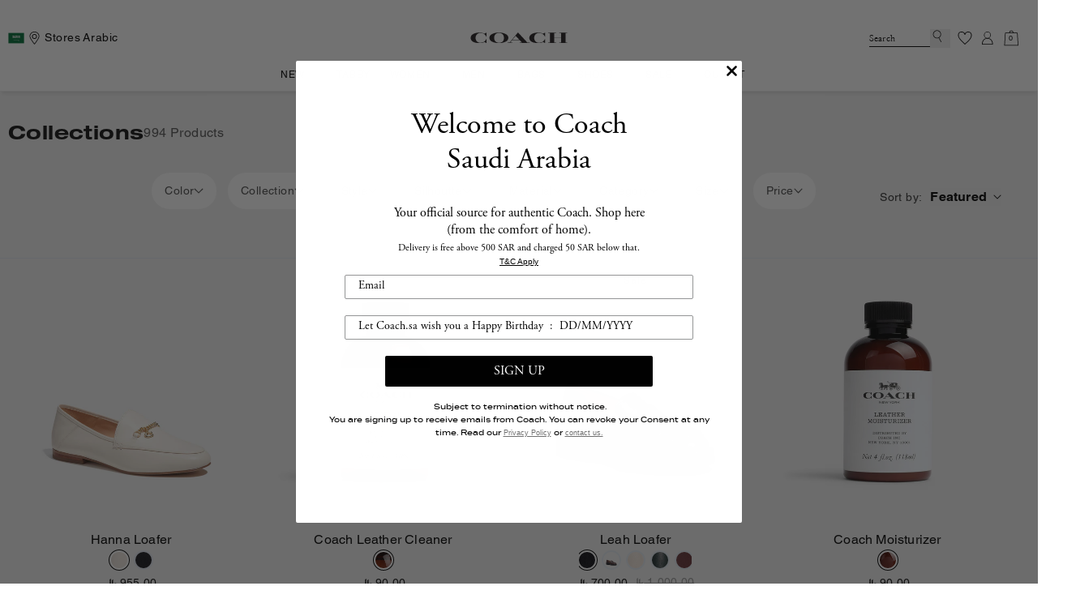

--- FILE ---
content_type: text/css
request_url: https://coach.sa/cdn/shop/t/180/assets/base.css?v=105920985132715171821766070718
body_size: 11923
content:
.mega-menu{position:static}h1.main-page-title{font-size:26px;font-family:HelveticaLTPro-Bold;line-height:29px}.product-tabs .tab-nav li{font-size:16px}.drawer__footer{z-index:99999999!important}.c-product h3.c-product__title{text-align:center}.mega-menu__content{background-color:rgb(var(--color-background));border-left:0;border-radius:0;border-right:0;left:0;overflow-y:auto;padding-bottom:3rem;position:absolute;right:0;top:100%}.header-wrapper--border-bottom .mega-menu__content{border-top:0}.js .mega-menu__content{opacity:0;transform:translateY(-1.5rem)}.mega-menu[open] .mega-menu__content{opacity:1;transform:translateY(0);overflow-y:auto;height:57vh;overflow-x:hidden}svg#icon-bagV2{width:20px;height:20px}span.sale-price{font-size:14px;letter-spacing:.2px;line-height:19.6px;margin-right:6px}span#ProductCountDesktop{font-size:16px;font-family:HelveticaLTW05-Roman;color:#575757;line-height:19px;font-weight:400;letter-spacing:.4px}.texttodisplay p.head-like{color:#000;text-transform:uppercase;font-family:HelveticaNeueLTPro-BdEx;margin:0;padding-top:10px}.customer h2.form__message{display:none}button#CartDrawer-Checkout{transition:.3s}button#CartDrawer-Checkout:hover{background-color:gray!important}.search__button .icon{height:14px!important}table tr td:nth-child(1){font-weight:600!important;text-transform:capitalize!important}.share-product-section li.list-social__item{margin:0 5px}.product-tabs.hide-on-desktop p{-webkit-flex:50%;-ms-flex:50%;flex:50%;text-transform:none;color:#000;line-height:20px}div.tab-content table:not([class]) td{color:#000;line-height:20px}::placeholder{color:#000!important}li.list-social__item{margin:0 14px}legend.form__label.sadaqa span.hide-on-mob:after{content:":"}h1.title.title--primary{font-size:26px;line-height:30px}.swatch--soldout{opacity:1!important}.jdgm-widget.jdgm-preview-badge{cursor:pointer}.page-width,.page-width.drawer-menu,img{max-width:100%}fieldset.js.product-form__input.product-form__input--pill.add-new.seconer{display:none}.card.card--card.card--media.gradients{margin:0 10px}.iia-icon svg{height:12px!important;width:12px!important}.product__description.rte.quick-add-hidden p{font-family:GaramondMTPro;color:#2f2f2f;font-size:16px;line-height:22.4px;margin-top:5px;letter-spacing:.2px}label.iia-header.iia-clickable{font-family:HelveticaLTW05-Roman;font-weight:unset}table.shipping-table td{padding:8px 3px!important}table.shipping-table td{border:unset;line-height:18px}table.shipping-table tr{border-bottom:1px solid}table.shipping-table th{border:unset;padding-left:0}table.shipping-table td{font-family:GaramondMTPro;color:#2f2f2f;font-size:14px}table.shipping-table th{font-family:GaramondMTPro;color:#2f2f2f;font-size:16px;line-height:22px}table.shipping-table thead{border:unset;box-shadow:unset;font-family:GaramondMTPro;text-align:left;border-bottom:1px solid}table.shipping-table{border:unset}.product__description.rte.quick-add-hidden span{display:none}h3.accordion-header{padding:10px 0;margin:10px 0}.price__container{padding-top:0}h3.accordion-header{font-size:14px;font-family:HelveticaLTW05-Roman;line-height:20px;font-weight:400;letter-spacing:.2px}.ad_Thelocate svg.location_locator,.newsletter-checkbox input:checked~.checkmark:after,deferred-media,details[open] .modal-overlay,hr,img{display:block}.caption,.form-status-list .link:first-letter,.mega-menu__nested-item a,span#ProductCountDesktop{text-transform:capitalize}.js details[open]:not(.menu-opening)>.header__icon--menu .icon-close,.product__info-container .loading__spinner:not(.hidden)~*,.quantity__rules-cart .loading__spinner:not(.hidden)~*,.visibility-hidden{visibility:hidden}.badge,.break,.header__heading-link{word-break:break-word}.rte table,table:not([class]){table-layout:fixed}.form-status-list li,.rte ol,.rte ul{list-style-position:inside}.grid,.list-unstyled,.swatch-list,summary{list-style:none}.rich-text__blocks,.rich-text__blocks>*{color:var(--text-colors,inherit)}.contains-card--product,.product-card-wrapper .card{--border-radius:var(--product-card-corner-radius);--border-width:var(--product-card-border-width);--border-opacity:var(--product-card-border-opacity);--shadow-horizontal-offset:var(--product-card-shadow-horizontal-offset);--shadow-vertical-offset:var(--product-card-shadow-vertical-offset);--shadow-blur-radius:var(--product-card-shadow-blur-radius);--shadow-opacity:var(--product-card-shadow-opacity);--shadow-visible:var(--product-card-shadow-visible);--image-padding:var(--product-card-image-padding);--text-alignment:var(--product-card-text-alignment)}.collection-card-wrapper .card,.contains-card--collection{--border-radius:var(--collection-card-corner-radius);--border-width:var(--collection-card-border-width);--border-opacity:var(--collection-card-border-opacity);--shadow-horizontal-offset:var(--collection-card-shadow-horizontal-offset);--shadow-vertical-offset:var(--collection-card-shadow-vertical-offset);--shadow-blur-radius:var(--collection-card-shadow-blur-radius);--shadow-opacity:var(--collection-card-shadow-opacity);--shadow-visible:var(--collection-card-shadow-visible);--image-padding:var(--collection-card-image-padding);--text-alignment:var(--collection-card-text-alignment)}.contains-content-container,.content-container{--border-radius:var(--text-boxes-radius);--border-width:var(--text-boxes-border-width);--border-opacity:var(--text-boxes-border-opacity);--shadow-horizontal-offset:var(--text-boxes-shadow-horizontal-offset);--shadow-vertical-offset:var(--text-boxes-shadow-vertical-offset);--shadow-blur-radius:var(--text-boxes-shadow-blur-radius);--shadow-opacity:var(--text-boxes-shadow-opacity);--shadow-visible:var(--text-boxes-shadow-visible)}.contains-media,.global-media-settings{--border-radius:var(--media-radius);--border-width:var(--media-border-width);--border-opacity:var(--media-border-opacity);--shadow-horizontal-offset:var(--media-shadow-horizontal-offset);--shadow-vertical-offset:var(--media-shadow-vertical-offset);--shadow-blur-radius:var(--media-shadow-blur-radius);--shadow-opacity:var(--media-shadow-opacity);--shadow-visible:var(--media-shadow-visible)}a:-webkit-any-link{color:#000;text-decoration:none;background-color:#0000}a.links:hover{color:#1e1e1e;text-decoration:underline;text-underline-offset:2px}img{height:auto;border:none}.circle-divider:last-of-type:after,.ly-languages-switcher-link.current_lang,.show-on-mobile-city,a:empty,div:empty,dl:empty,h1:empty,h2:empty,h3:empty,h4:empty,h5:empty,h6:empty,p:empty,section:empty,ul:empty{display:none}.Locator_container{display:flex;align-items:center}.header_Left_data{display:flex;align-items:center;gap:20px}.Tabby_logo img{width:38px}.customer a,.link,ul.mega-menu__nested-list li.mega-menu__nested-item a:hover{text-decoration:underline}.page-width{margin:0 auto}.page-width{padding:0 1.5rem}.page-width-desktop{padding:0;margin:0 auto}.utility-bar__grid.page-width{padding-left:3rem;padding-right:3rem}@media screen and (min-width:750px){.desktop-search{display:block}predictive-search[beforeopen=true] .whenBeforeOpen .afterOpen.page-width .js-recentPdpBlock.custom_page-width{display:flex}predictive-search[beforeopen=true] .whenBeforeOpen .afterOpen.page-width .js-recentPdpBlock.custom_page-width section#Recent{flex:0 0 20%}predictive-search[beforeopen=true] .whenBeforeOpen .afterOpen.page-width .js-recentPdpBlock.custom_page-width section#Recent img{height:auto}.product-card-wrapper{position:relative}.swatch_P_box span#selected-Color{font-size:1.4rem}.product-form__buttons button{text-transform:uppercase}.template-search__search input#Search-In-Template{padding:10px 3px}form.search.search-modal__form .field input.search__input.field__input:focus-visible{width:20rem}form.search.search-modal__form .field input.search__input.field__input{width:10rem;transition:width .5s}.free-shipping-text{display:flex;align-items:center;gap:20px}.slider-button{position:absolute;top:50%;transform:translateY(-50%);-webkit-transform:translateY(-50%)}.page-width{padding:0 1rem;max-width:1344px}.utility-bar__grid.page-width{padding-left:3.2rem;padding-right:3.2rem}.page-width-desktop{padding:0}.page-width-tablet{padding:0 5rem}}.isolate{position:relative;z-index:0}.section+.section{margin-top:var(--spacing-sections-mobile)}.element-margin-top{margin-top:5rem}.background-secondary{background-color:rgba(var(--color-foreground),.04)}.grid-auto-flow{display:grid;grid-auto-flow:column}.page-margin{margin:7rem auto}.rte-width{max-width:82rem;margin:0 auto 2rem}.list-unstyled{margin:0;padding:0}.hidden{display:none!important}.visually-hidden{position:absolute!important;overflow:hidden;width:1px;height:1px;margin:-1px;padding:0;border:0;clip:rect(0 0 0 0);word-wrap:normal!important}.visually-hidden--inline{margin:0;height:1em}.overflow-hidden,.overflow-hidden-desktop,.overflow-hidden-mobile,.overflow-hidden-tablet{overflow:hidden}.skip-to-content-link:focus{z-index:9999;position:inherit;overflow:auto;width:auto;height:auto;clip:auto}.icon-arrow,.title-wrapper-with-link .link-with-icon .svg-wrapper{width:1.5rem}.full-width-link{position:absolute;top:0;right:0;bottom:0;left:0;z-index:2}::selection{background-color:rgba(var(--color-foreground),.2)}.text-body{font-size:1.5rem;letter-spacing:.06rem;line-height:calc(1 + .8 / var(--font-body-scale));font-family:var(--font-body-family);font-style:var(--font-body-style);font-weight:var(--font-body-weight)}.h0,.h1,.h2,.h3,.h4,.h5,.h6,h1,h2,h3,h4,h5,h6{font-family:"HelveticaLTW05-Bold-v1.1";font-style:var(--font-heading-style);font-weight:var(--font-heading-weight);letter-spacing:calc(var(--font-heading-scale) * .06rem);color:rgb(var(--color-foreground));line-height:calc(1 + .3/max(1,var(--font-heading-scale)));word-break:break-word}.h6,.link--text:hover,h6{color:rgba(var(--color-foreground),.75)}.h0{font-size:calc(var(--font-heading-scale) * 4rem)}.h1,h1{font-size:calc(var(--font-heading-scale) * 3rem)}.h2,h2{font-size:calc(var(--font-heading-scale) * 2rem)}.h3,h3{font-size:calc(var(--font-heading-scale) * 1.7rem)}.h4,h4{font-family:var(--font-heading-family);font-style:var(--font-heading-style);font-size:calc(var(--font-heading-scale) * 1.5rem)}.h5,h5{font-size:calc(var(--font-heading-scale) * 1.2rem)}@media only screen and (min-width:750px){.h0{font-size:calc(var(--font-heading-scale) * 5.2rem)}.h1,h1{font-size:calc(var(--font-heading-scale) * 4rem)}h1.collection-hero__title{font-size:24px;display:flex;gap:10px;text-transform:capitalize;font-family:HelveticaNeue73ExtendedBold;font-weight:700;line-height:1.2;letter-spacing:.4px}.h2,h2{font-size:calc(var(--font-heading-scale) * 2.4rem)}.h3,h3{font-size:calc(var(--font-heading-scale) * 1.8rem)}.h5,h5{font-size:calc(var(--font-heading-scale) * 1.3rem)}}.h6,h6{margin-block-start:1.67em;margin-block-end:1.67em}.text-sm{font-size:1.4rem;line-height:1.6}.text-base{font-size:1.8rem;line-height:1.65}.text-lg{font-size:2rem;line-height:1.7}.text-xl{font-size:2.2rem;line-height:1.75}.caption{font-size:1rem;letter-spacing:.07rem;line-height:calc(1 + .7 / var(--font-body-scale))}.header__menu-item span,.uppercase{text-transform:uppercase}.caption-with-letter-spacing{font-size:1rem;letter-spacing:.13rem;line-height:calc(1 + .2 / var(--font-body-scale));text-transform:uppercase}.caption-with-letter-spacing--medium{font-size:1.2rem;letter-spacing:.16rem}.caption-with-letter-spacing--large{font-size:1.4rem;letter-spacing:.18rem}.caption-large,.customer .field input,.customer select,.field__input,.form__label,.select__select{font-size:1.3rem;line-height:calc(1 + .5 / var(--font-body-scale));letter-spacing:.04rem}.color-foreground,.link--text{color:rgb(var(--color-foreground))}table:not([class]){border-collapse:collapse;font-size:1.4rem;border-style:hidden;box-shadow:0 0 0 .1rem rgba(var(--color-foreground),.2)}table:not([class]) td,table:not([class]) th{padding:1em 0;border:.1rem solid rgba(var(--color-foreground),.2)}.left{text-align:left}.a_Parent_collection,.card-information>:not(.visually-hidden:first-child)+:not(.rating):not(.card__information-volume-pricing-note),.center{text-align:center}.right{text-align:right}.light{opacity:.7}.customer a,.link{cursor:pointer;display:inline-block;border:none;box-shadow:none;text-underline-offset:.3rem;color:rgb(var(--color-link));background-color:transparent;font-size:1.4rem;font-family:inherit}.link-with-icon{display:inline-flex;font-size:1.4rem;font-weight:600;letter-spacing:.1rem;text-decoration:none;margin-bottom:4.5rem;white-space:nowrap}.link-with-icon .icon{width:1.5rem;margin-left:1rem}a:not([href]){cursor:not-allowed}.circle-divider:after{content:"\2022";margin:0 1.3rem 0 1.5rem}hr{border:none;height:.1rem;background:#e9ecef;padding-bottom:4px}.full-unstyled-link{text-decoration:none;color:currentColor;display:block;text-align:center;position:relative}h3.card__heading.h5 a{font-family:HelveticaLTPro-Roman;font-size:16px;font-weight:400;margin:0 auto;line-height:24px;letter-spacing:.2px;text-overflow:ellipsis;display:-webkit-box;-webkit-box-orient:vertical;overflow:hidden;-webkit-line-clamp:1;white-space:normal;text-align:center}.placeholder{background-color:rgba(var(--color-foreground),.04);color:rgba(var(--color-foreground),.55);fill:rgba(var(--color-foreground),.55)}details>*{box-sizing:border-box}:root{--alpha-button-background:1;--alpha-button-border:1;--alpha-link:.85;--alpha-badge-border:.1;--focused-base-outline:.2rem solid rgba(var(--color-foreground), .5);--focused-base-outline-offset:.3rem;--focused-base-box-shadow:0 0 0 .3rem rgb(var(--color-background)),0 0 .5rem .4rem rgba(var(--color-foreground), .3);--duration-short:.1s;--duration-default:.2s;--duration-announcement-bar:.25s;--duration-medium:.3s;--duration-long:.5s;--duration-extra-long:.6s;--duration-extra-longer:.75s;--duration-extended:3s;--ease-out-slow:cubic-bezier(0, 0, .3, 1);--animation-slide-in:slideIn var(--duration-extra-long) var(--ease-out-slow) forwards;--animation-fade-in:fadeIn var(--duration-extra-long) var(--ease-out-slow)}.customer a,.inline-richtext a,.underlined-link{text-underline-offset:.3rem;text-decoration-thickness:.1rem;transition:text-decoration-thickness .1s}.customer a,.underlined-link{color:rgba(var(--color-link),var(--alpha-link))}.inline-richtext a,.rte.inline-richtext a{color:currentColor}.customer a:hover,.inline-richtext a:hover,.rte a:hover,.underlined-link:hover{color:rgb(var(--color-link));text-decoration-thickness:.2rem}.h3 .icon-arrow,h3 .icon-arrow{width:calc(var(--font-heading-scale) * 1.5rem)}.animate-arrow .icon-arrow path{transform:translate(-.25rem);transition:transform var(--duration-short) ease}.animate-arrow:hover .icon-arrow path{transform:translate(-.05rem)}.svg-wrapper{display:inline-flex;justify-content:center;align-items:center;width:30px;height:30px}summary{cursor:pointer;position:relative}summary .icon-caret{height:.7rem}.disclosure-has-popup,.media{position:relative}summary::-webkit-details-marker{display:none}.disclosure-has-popup[open]>summary:before{position:fixed;top:0;right:0;bottom:0;left:0;z-index:2;display:block;cursor:default;content:" ";background:0 0}.disclosure-has-popup>summary:before,.share-button__close:not(.hidden)+.share-button__copy{display:none}.disclosure-has-popup[open]>summary+*{z-index:100}:focus{outline:0;box-shadow:none}.focus-inset:focus-visible{outline:.2rem solid rgba(var(--color-foreground),.5);outline-offset:-.2rem;box-shadow:0 0 .2rem rgba(var(--color-foreground),.3)}.focus-none{box-shadow:none!important;outline:0!important}.title,.title-wrapper-with-link{margin:3rem 0 2rem}.title-wrapper-with-link .title{margin:0}.title .link{font-size:inherit}.title-wrapper{margin-bottom:3rem}.title-wrapper-with-link{display:flex;justify-content:space-between;align-items:flex-end;gap:1rem;margin-bottom:3rem;flex-wrap:wrap}.title--primary{margin:4rem 0}.title-wrapper-with-link .link-with-icon{margin:0;flex-shrink:0;display:flex;align-items:center}.title-wrapper-with-link a{margin-top:0;flex-shrink:0}.rte>:first-child,.title-wrapper--no-top-margin,.title-wrapper--no-top-margin>.title{margin-top:0}.subtitle{font-size:1.8rem;line-height:calc(1 + .8 / var(--font-body-scale));letter-spacing:.06rem;color:rgba(var(--color-foreground),.7)}.subtitle--small{font-size:1.4rem;letter-spacing:.1rem}.subtitle--medium{font-size:1.6rem;letter-spacing:.08rem}.grid{display:flex;flex-wrap:wrap;padding:0;column-gap:var(--grid-mobile-horizontal-spacing);row-gap:var(--grid-mobile-vertical-spacing)}.grid:last-child,.rte li:last-child,.rte>:last-child{margin-bottom:0}.grid__item{width:calc(25% - var(--grid-mobile-horizontal-spacing) * 3 / 4);max-width:calc(50% - var(--grid-mobile-horizontal-spacing)/ 2);flex-grow:1;flex-shrink:0}.grid--1-col .grid__item{max-width:100%;width:100%}.grid--3-col .grid__item{width:calc(33.33% - var(--grid-mobile-horizontal-spacing) * 2 / 3)}@media screen and (min-width:750px){.section+.section{margin-top:var(--spacing-sections-desktop)}.element-margin{margin-top:calc(5rem + var(--page-width-margin))}.hide-on-desktop{display:none!important}.disclosure-has-popup[open]>summary+*{z-index:4}.facets .disclosure-has-popup[open]>summary+*{z-index:2}.grid{column-gap:var(--grid-desktop-horizontal-spacing);row-gap:70px}.grid__item{width:calc(25% - var(--grid-desktop-horizontal-spacing) * 3 / 4);max-width:calc(50% - var(--grid-desktop-horizontal-spacing)/ 2)}.grid--3-col .grid__item{width:calc(33.33% - var(--grid-desktop-horizontal-spacing) * 2 / 3)}}.grid--2-col .grid__item{width:calc(50% - var(--grid-mobile-horizontal-spacing)/ 2)}@media screen and (min-width:750px){.child_collection_Item{gap:70px;justify-content:center;margin-top:40px}.grid--2-col .grid__item{width:calc(50% - var(--grid-desktop-horizontal-spacing)/ 2)}.grid--4-col-tablet .grid__item{width:calc(25% - var(--grid-desktop-horizontal-spacing) * 3 / 4)}.grid--3-col-tablet .grid__item{width:calc(33.33% - var(--grid-desktop-horizontal-spacing) * 2 / 3);max-width:12.4%}.grid--2-col-tablet .grid__item{width:calc(50% - var(--grid-desktop-horizontal-spacing)/ 2)}}@media screen and (max-width:989px){cart-drawer-items{display:none}.collection-hero__text-wrapper{justify-content:space-between}.grid--1-col-tablet-down .grid__item{width:100%;max-width:100%}.slider--tablet.grid--peek{margin:0;width:100%}.slider--tablet.grid--peek .grid__item{box-sizing:content-box;margin:0}.utility-bar .utility-bar__grid .list-social{display:none}}.localization-wrapper .localization-selector+.disclosure__list-wrapper,details[open]>.header__submenu,details[open]>.search-modal,details[open]>.share-button__fallback{animation:animateMenuOpen var(--duration-default) ease}@media screen and (min-width:990px){.button--full-width{display:flex;width:100%}.page-width-desktop{padding:0}.large-up-hide{display:none!important}.title,.title-wrapper-with-link{margin:5rem 0 3rem}.title--primary{margin:2rem 0}.title-wrapper-with-link{align-items:center}.title-wrapper-with-link .title{margin-bottom:0}.grid--6-col-desktop .grid__item{width:calc(16.66% - var(--grid-desktop-horizontal-spacing) * 5 / 6);max-width:calc(16.66% - var(--grid-desktop-horizontal-spacing) * 5 / 6)}.grid--5-col-desktop .grid__item{width:calc(20% - var(--grid-desktop-horizontal-spacing) * 4 / 5);max-width:calc(20% - var(--grid-desktop-horizontal-spacing) * 4 / 5)}.grid--4-col-desktop .grid__item{width:calc(25% - var(--grid-desktop-horizontal-spacing) * 3 / 4);max-width:calc(25% - var(--grid-desktop-horizontal-spacing) * 3 / 4)}.grid--3-col-desktop .grid__item{width:calc(33.33% - var(--grid-desktop-horizontal-spacing) * 2 / 3);max-width:calc(33.33% - var(--grid-desktop-horizontal-spacing) * 2 / 3)}.grid--2-col-desktop .grid__item{width:calc(50% - var(--grid-desktop-horizontal-spacing)/ 2);max-width:calc(50% - var(--grid-desktop-horizontal-spacing)/ 2)}.grid--1-col-desktop{flex:0 0 100%;max-width:100%}.grid--1-col-desktop .grid__item{width:100%;max-width:100%}}@media screen and (max-width:749px){nav.breadcrumb{display:none}legend.form__label.sadaqa{width:140px}.child_collection_Item{overflow-x:auto;padding-bottom:10px;gap:10px}details#Details-menu-drawer-container form.search.search-modal__form .field input.search__input.field__input{width:100%;border-bottom:0}details#Details-menu-drawer-container form.search.search-modal__form .field input.search__input.field__input:focus-visible{transition:width .5s}.collection.page-width{padding:0}.-search{position:sticky;top:0;background:#fff;z-index:1}h3.card__heading.h5 a{font-size:1.4rem}.commercial_btn{font-size:1.2rem;min-height:30px!important;height:30px!important}h1.collection-hero__title{font-size:1.6rem}.product-count{display:none}.hide-on-mob,.small-hide{display:none!important}li.inserted_rows{width:calc(100% - var(--grid-desktop-horizontal-spacing) * 3 / 4);max-width:calc(100% - var(--grid-desktop-horizontal-spacing) * 3 / 4)}.grid__item.slider__slide--full-width{width:100%;max-width:none}.grid--peek.slider--mobile{margin:0;width:100%}.grid--peek.slider--mobile .grid__item{box-sizing:content-box;margin:0}.grid--peek .grid__item{min-width:35%}.grid--peek.slider .grid__item:first-of-type{margin-left:1.5rem}.grid--peek.slider:after{margin-left:calc(-1 * var(--grid-mobile-horizontal-spacing))}.grid--2-col-tablet-down .grid__item{width:calc(50% - var(--grid-mobile-horizontal-spacing)/ 2)}.grid--peek .grid__item,.slider--tablet.grid--peek.grid--2-col-tablet-down .grid__item{width:calc(50% - var(--grid-mobile-horizontal-spacing) - 3rem)}.slider--mobile.grid--peek.grid--1-col-tablet-down .grid__item,.slider--tablet.grid--peek.grid--1-col-tablet-down .grid__item{width:calc(100% - var(--grid-mobile-horizontal-spacing) - 3rem)}li.grid__item{margin-bottom:30px}.card-information span.price-item.price-item--regular{font-size:12px!important}}@media screen and (min-width:750px) and (max-width:989px){.medium-hide{display:none!important}.slider--tablet.grid--peek .grid__item{width:calc(25% - var(--grid-desktop-horizontal-spacing) - 3rem)}.slider--tablet.grid--peek.grid--3-col-tablet .grid__item{width:calc(33.33% - var(--grid-desktop-horizontal-spacing) - 3rem)}.slider--tablet.grid--peek.grid--2-col-tablet .grid__item,.slider--tablet.grid--peek.grid--2-col-tablet-down .grid__item{width:calc(50% - var(--grid-desktop-horizontal-spacing) - 3rem)}.slider--tablet.grid--peek .grid__item:first-of-type{margin-left:1.5rem}.grid--2-col-tablet-down .grid__item{width:calc(50% - var(--grid-desktop-horizontal-spacing)/ 2)}.grid--1-col-tablet-down.grid--peek .grid__item{width:calc(100% - var(--grid-desktop-horizontal-spacing) - 3rem)}}.media{display:block;background-color:rgba(var(--color-foreground),.1);overflow:hidden}.media--transparent,.newsletter-checkbox:hover input~.checkmark{background-color:transparent}.media model-viewer,.media>:not(.zoom):not(.deferred-media__poster-button){max-width:100%;height:auto;width:100%}.media>img{object-fit:cover;object-position:center center;transition:opacity .4s cubic-bezier(.25,.46,.45,.94)}.media--square{padding-bottom:100%}.media--16-9{padding-bottom:56.25%}.media--circle{padding-bottom:100%;border-radius:50%}.button--secondary{--color-button:var(--color-secondary-button);--color-button-text:var(--color-secondary-button-text)}.button,.customer button,button.shopify-payment-button__button--unbranded{--shadow-horizontal-offset:var(--buttons-shadow-horizontal-offset);--shadow-vertical-offset:var(--buttons-shadow-vertical-offset);--shadow-blur-radius:var(--buttons-shadow-blur-radius);--shadow-opacity:var(--buttons-shadow-opacity);--shadow-visible:var(--buttons-shadow-visible);--border-offset:var(--buttons-border-offset);--border-opacity:calc(1 - var(--buttons-border-opacity));border-radius:var(--buttons-radius-outset);position:relative}.button,.customer button{display:inline-flex;justify-content:center;align-items:center;border:0;padding:10px 23px;cursor:pointer;font:inherit;text-decoration:none;color:#000;transition:box-shadow var(--duration-short) ease;-webkit-appearance:none;appearance:none;background-color:#fff;font-weight:400;font-family:Helvetica}.a_Parent_collection a,p.store_Locat_Txt a{text-decoration:unset}.customer .field input,.customer select,.field__input,.quantity__input,.select__select,.text-area{font-family:var(--font-body-family);font-style:var(--font-body-style);font-weight:var(--font-body-weight)}.button:before,.customer button:before,.shopify-payment-button__button--unbranded:before{content:"";position:absolute;top:0;right:0;bottom:0;left:0;z-index:-1;border-radius:var(--buttons-radius-outset);box-shadow:var(--shadow-horizontal-offset) var(--shadow-vertical-offset) var(--shadow-blur-radius) rgba(var(--color-shadow),var(--shadow-opacity))}.customer button:after,.shopify-payment-button__button--unbranded:after{content:"";position:absolute;top:var(--buttons-border-width);right:var(--buttons-border-width);bottom:var(--buttons-border-width);left:var(--buttons-border-width);z-index:1;border-radius:var(--buttons-radius);box-shadow:unset;transition:box-shadow var(--duration-short) ease}.button:not([disabled]):hover:after,.customer button:hover:after,.shopify-payment-button__button--unbranded:hover:after{--border-offset:1.3px;box-shadow:unset}.button--secondary:after{--border-opacity:var(--buttons-border-opacity)}.button:focus,.button:focus-visible,.shopify-payment-button__button--unbranded:focus,.shopify-payment-button__button--unbranded:focus-visible{outline:0;box-shadow:0 0 0 .3rem rgb(var(--color-background)),0 0 0 .5rem rgba(var(--color-foreground),.5),0 0 .5rem .4rem rgba(var(--color-foreground),.3)}.button:focus:not(:focus-visible):not(.focused),.shopify-payment-button__button--unbranded:focus:not(:focus-visible):not(.focused){box-shadow:inherit}.button::selection,.customer button::selection{background-color:rgba(var(--color-button-text),.3)}.button,.button-label,.customer button{font-size:1.4rem;letter-spacing:2px;line-height:calc(1 + .2 / var(--font-body-scale))}.button--small{padding:1.2rem 2.6rem}shopify-accelerated-checkout,shopify-accelerated-checkout-cart{--shopify-accelerated-checkout-button-border-radius:var(--buttons-radius-outset);--shopify-accelerated-checkout-button-box-shadow:var(--shadow-horizontal-offset) var(--shadow-vertical-offset) var(--shadow-blur-radius) rgba(var(--color-shadow), var(--shadow-opacity))}.button.disabled,.button:disabled,.button[aria-disabled=true],.customer button.disabled,.customer button:disabled,.customer button[aria-disabled=true],.quantity__button.disabled{cursor:not-allowed;opacity:.5}.button.loading{color:transparent;position:relative}.button.loading>.loading__spinner{top:50%;left:50%;transform:translate(-50%,-50%);position:absolute;height:100%;display:flex;align-items:center}.header__icon:hover .icon,.modal__close-button:hover .icon,.share-button__fallback button:hover .svg-wrapper{transform:scale(1.07)}.button.loading>.loading__spinner .spinner,.share-button details{width:fit-content}.button.loading>.loading__spinner .path{stroke:rgb(var(--color-button-text))}.share-button{display:block;position:relative}.share-button__button{font-size:1.4rem;display:flex;align-items:center;color:rgb(var(--color-link));margin-left:0;padding-left:0;min-height:4.4rem}.share-button__button,.share-button__fallback button{cursor:pointer;background-color:transparent;border:none}.share-button__button .icon-share{height:1.2rem;margin-right:1rem;min-width:1.3rem}.share-button__fallback:after{pointer-events:none;content:"";position:absolute;top:var(--inputs-border-width);right:var(--inputs-border-width);bottom:var(--inputs-border-width);left:var(--inputs-border-width);border:.1rem solid transparent;border-radius:var(--inputs-radius);box-shadow:0 0 0 var(--inputs-border-width) rgba(var(--color-foreground),var(--inputs-border-opacity));transition:box-shadow var(--duration-short) ease;z-index:1}.quantity:before,.share-button__fallback:before{background:rgb(var(--color-background));pointer-events:none;content:"";position:absolute;top:0;right:0;bottom:0;left:0;border-radius:var(--inputs-radius-outset);box-shadow:var(--inputs-shadow-horizontal-offset) var(--inputs-shadow-vertical-offset) var(--inputs-shadow-blur-radius) rgba(var(--color-shadow),var(--inputs-shadow-opacity));z-index:-1}.share-button__fallback button{width:4.4rem;height:4.4rem;padding:0;flex-shrink:0;display:flex;justify-content:center;align-items:center;position:relative;right:var(--inputs-border-width)}.share-button__fallback button:hover{color:rgba(var(--color-foreground),.75)}.share-button__close,.share-button__copy{background-color:transparent;color:rgb(var(--color-foreground))}.share-button__close:focus-visible,.share-button__copy:focus-visible{background-color:rgb(var(--color-background));z-index:2}.share-button__close:focus,.share-button__copy:focus{background-color:rgb(var(--color-background));z-index:2}.field:not(:focus-visible):not(.focused)+.share-button__close:not(:focus-visible):not(.focused),.field:not(:focus-visible):not(.focused)+.share-button__copy:not(:focus-visible):not(.focused){background-color:inherit}.share-button__fallback .field:after,.share-button__fallback .field:before{content:none}.share-button__fallback .field{border-radius:0;min-width:auto;min-height:auto;transition:none}.share-button__fallback .field__input:-webkit-autofill,.share-button__fallback .field__input:focus{outline:.2rem solid rgba(var(--color-foreground),.5);outline-offset:.1rem;box-shadow:0 0 0 .1rem rgb(var(--color-background)),0 0 .5rem .4rem rgba(var(--color-foreground),.3)}.share-button__fallback .field__input{box-shadow:none;text-overflow:ellipsis;white-space:nowrap;overflow:hidden;filter:none;min-width:auto;min-height:auto}.share-button__fallback .field__input:hover{box-shadow:none}.share-button__fallback .icon{width:2.5rem;height:2.5rem}.share-button__social{display:flex;gap:20px;justify-content:center;align-items:center}.share-button__message:not(:empty){display:flex;align-items:center;width:100%;height:100%;margin-top:0;padding:.8rem 0 .8rem 1.5rem;margin:var(--inputs-border-width)}.share-button__message:not(:empty):not(.hidden)~*{display:none}.customer .field,.field{display:flex}.customer .field input,.customer select,.field__input,.select__select{-webkit-appearance:none;appearance:none;background-color:rgb(var(--color-background));color:rgb(var(--color-foreground));font-size:1.6rem;width:100%;box-sizing:border-box;transition:box-shadow var(--duration-short) ease;border-radius:var(--inputs-radius);min-height:calc(var(--inputs-border-width) * 2);min-width:calc(7rem + (var(--inputs-border-width) * 2));position:relative;border:0}.product__info-wrapper.grid__item .price-item.price-item--discount{display:none}.customer .field label,.field__label,.header__heading-link .h2,.select__select{color:rgba(var(--color-foreground),.75)}.facet-filters__sort option,.share-product-section h4{font-family:HelveticaLTW05-Roman}.customer .field:before,.customer select:before,.field:before,.localization-form__select:before,.select:before{pointer-events:none;content:"";position:absolute;top:0;right:0;bottom:0;left:0;border-radius:var(--inputs-radius-outset);box-shadow:var(--inputs-shadow-horizontal-offset) var(--inputs-shadow-vertical-offset) var(--inputs-shadow-blur-radius) rgba(var(--color-shadow),var(--inputs-shadow-opacity));z-index:-1}.customer .field:after,.customer select:after,.field:after,.localization-form__select:after,.select:after{pointer-events:none;content:"";position:absolute;top:var(--inputs-border-width);right:var(--inputs-border-width);bottom:var(--inputs-border-width);left:var(--inputs-border-width);border:.1rem solid transparent;border-radius:0;box-shadow:0 0 0 var(--inputs-border-width) #00000029;transition:box-shadow var(--duration-short) ease;z-index:1}.select__select{font-size:1.2rem}.customer .field input:focus-visible,.customer select:focus-visible,.field__input:focus-visible,.localization-form__select:focus-visible.localization-form__select:after,.select__select:focus-visible{box-shadow:0 0 0 calc(.1rem + var(--inputs-border-width)) rgba(var(--color-foreground));outline:0;border-radius:var(--inputs-radius)}.customer .field input:focus,.customer select:focus,.field__input:focus,.localization-form__select:focus.localization-form__select:after,.select__select:focus{box-shadow:0 0 0 calc(.1rem + var(--inputs-border-width)) rgba(var(--color-foreground));outline:0;border-radius:var(--inputs-radius)}.localization-form__select:focus{outline:0;box-shadow:none}.select,.text-area{display:flex;position:relative;width:100%}.customer select+.svg-wrapper,.select .svg-wrapper{height:.6rem;width:1rem;pointer-events:none;position:absolute;top:calc(50% - .2rem);right:0}.customer select,.select__select{cursor:pointer;min-height:calc(var(--inputs-border-width) * 2);flex-grow:1;text-align:left;margin:var(--inputs-border-width);transition:box-shadow var(--duration-short) ease;line-height:1.35;letter-spacing:.0125rem;width:100%;padding:14px 12px;font-size:16px;font-family:Helvetica}.field{position:relative;width:100%;transition:box-shadow var(--duration-short) ease}.field--with-error{flex-wrap:wrap}.customer .field input,.field__input{flex-grow:1;text-align:left;margin:var(--inputs-border-width);transition:box-shadow var(--duration-short) ease;line-height:1.35;letter-spacing:.0125rem;width:100%;padding:14px 12px;font-size:16px;border-radius:1px;font-family:Helvetica}.customer .field label,.field__label{font-size:14px;left:calc(var(--inputs-border-width) + 2rem);top:15px;margin-bottom:0;pointer-events:none;position:absolute;transition:top var(--duration-short) ease,font-size var(--duration-short) ease;letter-spacing:.1rem;line-height:1.5;text-transform:capitalize}.position-relative,.quantity,.quantity__rules,.quantity__rules-cart,details-disclosure>details,header-menu>details{position:relative}.customer .field input:-webkit-autofill~label,.customer .field input:focus~label,.customer .field input:not(:placeholder-shown)~label,.field__input:-webkit-autofill~.field__label{font-size:1.1rem;top:calc(var(--inputs-border-width) + .5rem);left:calc(var(--inputs-border-width) + 2rem);letter-spacing:.04rem}.customer .field input::-webkit-search-cancel-button,.field__input::-webkit-search-cancel-button{display:none}.customer .field input::placeholder,.field__input::placeholder{opacity:0}.field__button>.svg-wrapper{height:20px;width:2.5rem}.customer .field input:-webkit-autofill~label,.field__input:-webkit-autofill~.field__button,.field__input:-webkit-autofill~.field__label{color:#000}.text-area{min-height:10rem;resize:none}input[type=checkbox]{display:inline-block;width:auto;margin-right:.5rem}.form__label{display:block;margin-bottom:.6rem}.form__message{align-items:center;display:flex;font-size:1.4rem;line-height:1;margin-top:1rem}.form-status,.form__message--large,.template-search__search .field .field__input:focus~.field__label{font-size:1.6rem}.customer .field .form__message{font-size:1.4rem;text-align:left}.customer .form__message .svg-wrapper,.form__message .icon{flex-shrink:0;height:1.3rem;margin-right:.5rem;width:1.3rem}.customer .form__message .svg-wrapper,.form__message--large .icon{height:1.5rem;width:1.5rem;margin-right:1rem}.customer .field .form__message .svg-wrapper{align-self:start}.form-status{margin:0}.form-status-list{padding:0;margin:2rem 0 4rem}.quantity{color:rgba(var(--color-foreground));width:calc(14rem / var(--font-body-scale) + var(--inputs-border-width) * 2);border-radius:var(--inputs-radius)}.quantity__dropdown{padding:15px 40px 15px 15px;appearance:none;-webkit-appearance:none;-moz-appearance:none;background:url(data:image/svg+xml;utf8,SVG_REPLACED) right 10px center/16px 16px no-repeat;border:1px solid #ccc;border-radius:4px;font-size:16px}.quantity__button,.quantity__input{border:0;background-color:transparent}.quantity__dropdown:focus-visible{outline:unset;outline-offset:unset;box-shadow:unset}.quantity__input{color:currentColor;font-size:1.6rem;font-weight:500;opacity:.85;text-align:center;padding:0 .5rem;width:100%;flex-grow:1;-webkit-appearance:none;appearance:none}.quantity__button{width:calc(4.5rem / var(--font-body-scale));flex-shrink:0;font-size:1.8rem;cursor:pointer;display:flex;align-items:center;justify-content:center;color:rgb(var(--color-foreground));padding:0}.header-wrapper--border-bottom,.search-modal,.utility-bar--bottom-border{border-bottom:.1rem solid rgba(var(--color-foreground),.08)}.quantity__button:first-child{margin-left:calc(var(--inputs-border-width))}.quantity__button:last-child{margin-right:calc(var(--inputs-border-width))}.quantity__button .svg-wrapper{width:1rem;pointer-events:none}.quantity__button:focus-visible,.quantity__input:focus-visible{background-color:rgb(var(--color-background));z-index:2}.quantity__button:focus,.quantity__input:focus{background-color:rgb(var(--color-background));z-index:2}.quantity__button:not(:focus-visible):not(.focused),.quantity__input:not(:focus-visible):not(.focused){box-shadow:inherit;background-color:inherit}.quantity__input:-webkit-autofill,.quantity__input:-webkit-autofill:active,.quantity__input:-webkit-autofill:hover{box-shadow:0 0 0 10rem rgb(var(--color-background)) inset!important;-webkit-box-shadow:0 0 0 10rem rgb(var(--color-background)) inset!important}.quantity__input::-webkit-inner-spin-button,.quantity__input::-webkit-outer-spin-button{-webkit-appearance:none;margin:0}.quantity__input[type=number]{-moz-appearance:textfield}.quantity__rules{margin-top:.5rem;font-size:1.2rem}.quantity__rules .caption{display:inline-block;margin-top:0;margin-bottom:0}.quantity__rules .divider+.divider:before{content:"\2022";margin:0 .5rem}.modal__toggle{list-style-type:none}.cart-count-bubble:empty,.modal__toggle-close{display:none}.modal__toggle-open,.newsletter-form__field-wrapper{display:flex}.modal__close-button.link{display:flex;justify-content:center;align-items:center;padding:0;height:4.4rem;width:4.4rem;background-color:transparent}.cart-count-bubble,.modal__close-button .icon{height:1.7rem;width:1.7rem}.modal__content{position:absolute;top:0;left:0;right:0;bottom:0;background:rgb(var(--color-background));z-index:4;display:flex;justify-content:center;align-items:center}.media-modal{cursor:zoom-out}.media-modal .deferred-media{cursor:initial}.cart-count-bubble{position:absolute;color:#000;border-radius:100%;display:flex;justify-content:center;align-items:center;font-size:.9rem;bottom:.8rem;left:51%;top:54%;transform:translate(-50%,-50%)}.header__icon span,.utility-bar{height:100%}.utility-bar__grid{display:grid;grid-template-columns:1fr;grid-template-areas:"announcements"}.utility-bar__grid .list-social{justify-content:flex-start;align-content:center;margin-left:-1.2rem;grid-area:social-icons}.utility-bar .list-social__item .icon{scale:.9}.product__image-slider,.search-modal__form{width:100%}.utility-bar .list-social__link:focus-visible{outline-offset:-.3rem;box-shadow:0 0 0 -.2rem rgb(var(--color-foreground))}.localization-wrapper{grid-area:language-currency;align-self:center;display:flex;justify-content:flex-end}.utility-bar .localization-wrapper .disclosure .localization-form__select,.utility-bar .localization-wrapper .disclosure__link{font-size:calc(var(--font-heading-scale) * 1.3rem)}@keyframes translateAnnouncementSlideIn{0%{opacity:0;transform:translate(var(--announcement-translate-from))}to{opacity:1;transform:translate(0)}}@keyframes translateAnnouncementSlideOut{0%{opacity:1;transform:translate(0)}to{opacity:0;transform:translate(var(--announcement-translate-to))}}.section-header.shopify-section-group-header-group{z-index:3}.shopify-section-header-sticky{position:sticky;top:0}.shopify-section-header-hidden{top:calc(-1 * var(--header-height))}.shopify-section-header-hidden.menu-open{top:0}.section-header.animate{transition:top .15s ease-out}.shopify-section-group-header-group{z-index:4}.section-header~.shopify-section-group-header-group{z-index:initial}.header-wrapper{display:block;position:relative;background-color:rgb(var(--color-background))}.header{display:grid;grid-template-areas:"left-icons heading icons";grid-template-columns:1fr 2fr 1fr;align-items:center}@media screen and (max-width:749px){.header--has-app{grid-template-columns:auto 1fr auto}svg.cartor{flex:0 0 20%;top:-2px!important}}@media screen and (min-width:990px){.utility-bar--bottom-border-social-only{border-bottom:.1rem solid rgba(var(--color-foreground),.08)}.utility-bar__grid--3-col{grid-template-columns:3fr 4fr 3fr;grid-template-areas:"social-icons announcements language-currency"}.utility-bar__grid--2-col{grid-template-columns:1fr 1fr;grid-template-areas:"social-icons language-currency"}body:has(.section-header.header:not(.drawer-menu)) .utility-bar .page-width{padding-left:5rem;padding-right:5rem}.header{grid-template-columns:1fr auto 1fr}.header--middle-left:not(.header--has-menu),.header--top-left{grid-template-areas:"heading icons" "navigation navigation";grid-template-columns:1fr auto}.header--middle-left.drawer-menu,.header--top-left.drawer-menu{grid-template-areas:"navigation heading icons";grid-template-columns:auto 1fr auto;column-gap:1rem}.header--middle-left{grid-template-areas:"heading navigation icons";grid-template-columns:auto auto 1fr;column-gap:2rem}.header--middle-center:not(.drawer-menu){grid-template-areas:"navigation heading icons";grid-template-columns:1fr auto 1fr;column-gap:2rem}.header--middle-center a.header__heading-link{text-align:center}.header--top-center{grid-template-areas:"left-icons heading icons" "navigation navigation navigation"}.header--top-center.drawer-menu{grid-template-areas:"left-icons heading icons";grid-template-columns:1fr auto 1fr}.header:not(.header--middle-left,.header--middle-center) .header__inline-menu{margin-top:1.05rem}}.header [tabindex="-1"]:focus{outline:0}.header__heading{margin:0;line-height:0}.header>.header__heading-link{line-height:0}.header__heading,.header__heading-link{grid-area:heading;justify-self:center}.header__heading-link{display:inline-block;padding:.75rem;text-decoration:none}.header__heading-link:hover .h2{color:rgb(var(--color-foreground))}.header__heading-link .h2{line-height:1}.header__active-menu-item,.header__icon,.header__menu-item:hover{color:rgb(var(--color-foreground))}.header__heading-logo{height:auto;max-width:100%}.header__heading-logo-wrapper{width:100%;display:inline-block;transition:width .3s cubic-bezier(.52,0,.61,.99)}@media screen and (max-width:989px){.header__heading,.header__heading-link{text-align:center}.header--mobile-left .header__heading,.header--mobile-left .header__heading-link{text-align:left;justify-self:start}.header--mobile-left{grid-template-columns:auto 2fr 1fr}}.header__icons{display:flex;grid-area:icons;justify-self:end;padding-right:.8rem;gap:5px}.header__icons .shopify-app-block{max-width:4.4rem;max-height:4.4rem;overflow:hidden}.header__icon:after{content:none}.header__icon .icon{height:2.3rem;width:2.3rem;fill:none;vertical-align:middle}.header__icon--cart{position:relative}.header__icon--menu[aria-expanded=true]:before{content:"";top:0;left:0;height:calc(var(--viewport-height,100vh) - (var(--header-bottom-position,100%)));width:100%;display:block;position:absolute;background:#000000d4}.header__icon--account shop-user-avatar{--shop-avatar-size:2.8rem}.header:not(.header--has-menu) *>.header__search,details .header__icon-close,menu-drawer+.header__search{display:none}details[open] .header__icon-close{display:inline-block}.header>.header__search{grid-area:left-icons;justify-self:start}.header--top-center.drawer-menu>.header__search{margin-left:3.2rem}.header--top-center header-drawer{grid-area:left-icons}.header__search{display:inline-flex;line-height:0}.header--top-center>.header__search,.no-child_Found,.quick-add-modal__content-info .product__image-thumbnail,div#dropahint{display:none}.header--top-center *>.header__search{display:inline-flex}details[open]>.search-modal{opacity:1}details[open] .modal-overlay:after{position:absolute;content:"";background-color:rgb(var(--color-foreground),.5);top:100%;left:0;right:0;height:100vh}.search-modal{opacity:0;min-height:calc(100% + var(--inputs-margin-offset) + (2 * var(--inputs-border-width)));height:100%}.search-modal__content{display:flex;align-items:center;justify-content:center;width:100%;height:100%;padding:0 5rem 0 1rem;line-height:calc(1 + .8 / var(--font-body-scale));position:relative}.search-modal__content-bottom{bottom:calc((var(--inputs-margin-offset)/ 2))}.search-modal__content-top{top:calc((var(--inputs-margin-offset)/ 2))}.search-modal__close-button{position:absolute;right:.3rem}.wishlist_button svg,a.wish-list-icon_link{display:flex}@media screen and (min-width:990px){.wish-list-icon-header{margin-left:5px}.header--middle-left .header__heading-link,.header--top-left .header__heading-link{margin-left:-.75rem}.header__heading,.header__heading-link{justify-self:start}.header--middle-center .header__heading,.header--middle-center .header__heading-link,.header--top-center .header__heading,.header--top-center .header__heading-link{justify-self:center;text-align:center}.header--top-center>.header__search,.header:not(.header--top-center) *>.header__search{display:inline-flex}.search-modal__form{max-width:74.2rem}.search-modal__close-button{position:initial;margin-left:.5rem}}.header__icon--menu .icon{opacity:1;transition:transform .15s,opacity .15s}details:not([open])>.header__icon--menu .icon-close,details[open]>.header__icon--menu .icon-hamburger{visibility:hidden;opacity:0;transform:scale(.8)}.js details[open]:not(.menu-opening)>.header__icon--menu .icon-hamburger{visibility:visible;opacity:1;transform:scale(1.07)}.js details>.header__submenu{opacity:0;transform:translateY(-1.5rem)}details[open]>.header__submenu{animation-fill-mode:forwards;z-index:1}@media (prefers-reduced-motion){.motion-reduce{transition:none!important;animation:none!important}details[open]>.header__submenu{opacity:1;transform:translateY(0)}}.header__inline-menu{margin-left:-1.2rem;grid-area:navigation;display:none}.header--top-center .header__heading-link,.header--top-center .header__inline-menu{margin-left:0}.header__menu{padding:0 1rem}.header__menu-item{padding:1.2rem;text-decoration:none}.header__menu-item span{transition:text-decoration var(--duration-short) ease;color:#000;font-weight:500}.header__active-menu-item,.rte a{text-underline-offset:.3rem;transition:text-decoration-thickness var(--duration-short) ease}.header__menu-item:hover span{text-decoration:underline;text-underline-offset:.5rem;text-decoration-thickness:.1rem}.facets__disclosure[open] svg.icon.icon-caret,details[open]>.header__menu-item .icon-caret{transform:rotate(180deg)}.header__submenu{transition:opacity var(--duration-default) ease,transform var(--duration-default) ease}.global-settings-popup,.header__submenu.global-settings-popup{border-radius:var(--popup-corner-radius);border-color:rgba(var(--color-foreground),var(--popup-border-opacity));border-style:solid;border-width:var(--popup-border-width);box-shadow:var(--popup-shadow-horizontal-offset) var(--popup-shadow-vertical-offset) var(--popup-shadow-blur-radius) rgba(var(--color-shadow),var(--popup-shadow-opacity));z-index:-1}.header__submenu.list-menu{padding:1rem 0}.header__submenu .header__submenu{background-color:rgba(var(--color-foreground),.03);padding:1rem 0;margin:1rem 0}.header__submenu .header__menu-item:after{right:2rem}.header__submenu .header__menu-item{justify-content:space-between;padding:.8rem 2rem}.header__submenu .header__menu-item:hover{text-decoration-line:underline}.header__menu-item .icon-caret{right:.8rem}.header__submenu .icon-caret{flex-shrink:0;margin-left:1rem;position:static}@keyframes animateMenuOpen{0%{opacity:0;transform:translateY(-1.5rem)}to{opacity:1;transform:translateY(0)}}@media screen and (min-width:990px){.header__inline-menu{display:block}.header--top-center .header__inline-menu{justify-self:center}.header--top-center .header__inline-menu>.list-menu--inline{justify-content:center;gap:20px}.header--middle-left .header__inline-menu{margin-left:0}.overflow-hidden-tablet{overflow:auto}}.badge{border:1px solid transparent;border-radius:var(--badge-corner-radius);display:inline-block;font-size:1.2rem;letter-spacing:.1rem;line-height:1;padding:.5rem 1.3rem .6rem;text-align:center;background-color:#fff;border-color:rgba(var(--color-badge-border),var(--alpha-badge-border));color:#000}.gradient{background-attachment:fixed}.ratio{display:flex;align-items:stretch}.ratio:before{content:"";width:0;height:0;padding-bottom:var(--ratio-percent)}.content-container{border-radius:var(--text-boxes-radius);border:var(--text-boxes-border-width) solid rgba(var(--color-foreground),var(--text-boxes-border-opacity));position:relative}.content-container:after{content:"";position:absolute;top:calc(var(--text-boxes-border-width) * -1);right:calc(var(--text-boxes-border-width) * -1);bottom:calc(var(--text-boxes-border-width) * -1);left:calc(var(--text-boxes-border-width) * -1);border-radius:var(--text-boxes-radius);box-shadow:var(--text-boxes-shadow-horizontal-offset) var(--text-boxes-shadow-vertical-offset) var(--text-boxes-shadow-blur-radius) rgba(var(--color-shadow),var(--text-boxes-shadow-opacity));z-index:-1}.global-media-settings:after,.rte img{box-shadow:var(--media-shadow-horizontal-offset) var(--media-shadow-vertical-offset) var(--media-shadow-blur-radius) rgba(var(--color-shadow),var(--media-shadow-opacity))}.content-container--full-width:after{left:0;right:0;border-radius:0}@media screen and (max-width:749px){.header__icons{gap:20px}.content-container--full-width-mobile{border-left:none;border-right:none;border-radius:0}.content-container--full-width-mobile:after{display:none}}@media only screen and (min-width:800px){.ratio{position:relative}.global-media-settings{position:relative;border:var(--media-border-width) solid rgba(var(--color-foreground),var(--media-border-opacity));border-radius:var(--media-radius);overflow:visible!important;background-color:transparent}}.global-media-settings:after{content:"";position:absolute;top:calc(var(--media-border-width) * -1);right:calc(var(--media-border-width) * -1);bottom:calc(var(--media-border-width) * -1);left:calc(var(--media-border-width) * -1);border-radius:var(--media-radius);z-index:-1;pointer-events:none}.global-media-settings--no-shadow{overflow:hidden!important}.global-media-settings--no-shadow:after{content:none}.global-media-settings .placeholder-svg,.global-media-settings img,.global-media-settings model-viewer,.global-media-settings video{border-radius:calc(var(--media-radius) - var(--media-border-width))}.content-container--full-width,.global-media-settings--full-width,.global-media-settings--full-width .placeholder-svg,.global-media-settings--full-width img,.global-media-settings--full-width video{border-radius:0;border-left:none;border-right:none}@supports not (inset:10px){.grid{margin-left:calc(-1 * var(--grid-mobile-horizontal-spacing))}.grid__item{padding-left:var(--grid-mobile-horizontal-spacing);padding-bottom:var(--grid-mobile-vertical-spacing)}.grid--gapless .grid__item{padding-left:0;padding-bottom:0}@media screen and (min-width:749px){.grid--peek .grid__item{padding-left:var(--grid-mobile-horizontal-spacing)}}.product-grid .grid__item{padding-bottom:var(--grid-mobile-vertical-spacing)}@media screen and (min-width:750px){.grid{margin-left:calc(-1 * var(--grid-desktop-horizontal-spacing))}.grid__item{padding-left:var(--grid-desktop-horizontal-spacing);padding-bottom:var(--grid-desktop-vertical-spacing)}.product-grid .grid__item{padding-bottom:var(--grid-desktop-vertical-spacing)}}}.font-body-bold{font-weight:var(--font-body-weight-bold)}.rich-text__heading,h1.h2{font-weight:600}@media (forced-colors:active){.button,.customer button{border:1px solid transparent}.button:focus,.button:focus-visible,.shopify-payment-button [role=button]:focus,.shopify-payment-button [role=button]:focus-visible,.shopify-payment-button__button--unbranded:focus,.shopify-payment-button__button--unbranded:focus-visible{outline:transparent solid 1px}.customer .field input:focus,.customer select:focus,.field__input:focus,.localization-form__select:focus.localization-form__select:after,.select__select:focus{outline:transparent solid 1px}.localization-form__select:focus{outline:transparent solid 1px}}.rte:after{clear:both;content:"";display:block}.rte img{height:auto;max-width:100%;border:var(--media-border-width) solid rgba(var(--color-foreground),var(--media-border-opacity));border-radius:var(--media-radius);margin-bottom:var(--media-shadow-vertical-offset)}.rte ol,.rte ul{padding-left:2rem}.rte li{list-style:inherit}.rte a{color:rgba(var(--color-link),var(--alpha-link));text-decoration-thickness:.1rem}.shape--mask{display:block;height:0;width:0}.shape--blob{clip-path:polygon(var(--shape--blob-1))}.shape--circle{clip-path:circle(closest-side)}.shape--diamond{clip-path:polygon(50% 0,100% 50%,50% 100%,0 50%)}.shape--round{clip-path:ellipse(45% 45% at 50% 50%)}.animate--fixed{clip-path:inset(0)}.animate--fixed>img:not(.zoom):not(.deferred-media__poster-button),.animate--fixed>svg:not(.zoom):not(.deferred-media__poster-button){position:fixed;height:100vh}.animate--zoom-in{--zoom-in-ratio:1}.animate--zoom-in>.svg-wrapper,.animate--zoom-in>img{transition:scale var(--duration-short) linear;scale:var(--zoom-in-ratio)}@media (prefers-reduced-motion:no-preference){@keyframes animateAmbient{0%{transform:rotate(0) translate(1em) rotate(0) scale(1.2)}to{transform:rotate(360deg) translate(1em) rotate(-360deg) scale(1.2)}}@keyframes slideIn{0%{transform:translateY(2rem);opacity:.01}to{transform:translateY(0);opacity:1}}@keyframes fadeIn{0%{opacity:.01}to{opacity:1}}}@media (prefers-reduced-motion:no-preference) and (hover:hover){:root{--easter-egg:none;--sparkle:url(https://coach.sa/cdn/shop/t/158/assets/sparkle.gif)}}.loading__spinner{position:absolute;z-index:1;width:1.8rem;display:inline-block}.spinner{animation:1.4s linear infinite rotator}@keyframes rotator{0%{transform:rotate(0)}to{transform:rotate(270deg)}}.path{stroke-dasharray:280;stroke-dashoffset:0;transform-origin:center;stroke:rgb(var(--color-foreground));animation:1.4s ease-in-out infinite dash}@media screen and (forced-colors:active){.button.loading{color:rgb(var(--color-foreground))}.icon{color:CanvasText;fill:CanvasText!important}.icon-close-small path,.path{stroke:CanvasText}}@keyframes dash{0%{stroke-dashoffset:280}50%{stroke-dashoffset:75;transform:rotate(135deg)}to{stroke-dashoffset:280;transform:rotate(450deg)}}.loading__spinner:not(.hidden)+.cart-item__price-wrapper,.loading__spinner:not(.hidden)~cart-remove-button{opacity:50%}.loading__spinner:not(.hidden)~cart-remove-button{pointer-events:none;cursor:default}.button:hover,.customer button:hover{color:#fff!important;background:#000!important}@media screen and (min-width:750px){.search-modal__close-button{right:1rem}.search-modal__content{padding:0 6rem}.overflow-hidden-mobile{overflow:auto}.rte table td{padding-left:1.2rem;padding-right:1.2rem}.facets-vertical{display:flex}}@keyframes indeterminateAnimation{0%{transform:translate(-20%) scaleX(0)}40%{transform:translate(30%) scaleX(.7)}to{transform:translate(100%) scaleX(0)}}.product-slide img{width:100%;object-fit:cover;border-radius:5px}.collection-hero__text-wrapper{display:flex;align-items:center;padding-top:20px;gap:15px}summary.facets__summary.caption-large.focus-offset{background:#fff;padding:10px 14px;border-radius:100px;border:2px solid transparent}.facets__disclosure[open] .facets__summary,summary.facets__summary.caption-large.focus-offset:hover{border:2px solid;transition-duration:.2s}.facet-filters__sort{font-family:HelveticaNeueLTPro-BdEx}div#ProductGridContainer{border-top:1px solid #e2e8f0;margin-top:40px}aside#main-collection-filters{position:sticky;top:0;z-index:2;background:#f0f0f0;padding-top:10px}.footer-block{flex:1}.newsletter-checkbox{display:flex;align-items:flex-start;text-align:left;margin-top:20px;position:relative;cursor:pointer;-webkit-user-select:none;-moz-user-select:none;-ms-user-select:none;user-select:none}.card__badge,.card__badge .badge:after{text-align:center;left:50%;position:absolute}.grid__item .product__image-slider{margin-bottom:2rem}.newsletter-checkbox input{position:absolute;opacity:0;cursor:pointer;height:0;width:0}.checkmark{position:absolute;top:0;left:0;height:25px;width:25px;border:1px solid;border-radius:3px}.newsletter-checkbox input:checked~.checkmark{background-color:#000}.checkmark:after{content:"";position:absolute;display:none}.newsletter-checkbox .checkmark:after{left:9px;top:5px;width:5px;height:10px;border:solid #fff;border-width:0 3px 3px 0;-webkit-transform:rotate(45deg);-ms-transform:rotate(45deg);transform:rotate(45deg)}.newsletter-checkbox label{padding-left:40px;font-size:14px;font-family:GaramondMTProRegular,Times,serif;color:#000;line-height:20px;letter-spacing:.2px}.accordion-content li{list-style:disc}sticky-header.header-wrapper.color-scheme-1.header-wrapper--border-bottom{box-shadow:0 5px 4px -3px #0000001a;width:100%}.mega-menu__container{display:flex;flex-direction:row;width:70%;max-width:70%;margin:0 auto}.share-product-section ul.share-buttons li{-webkit-filter:grayscale(100%);filter:grayscale(100%)}.share-product-section{display:flex;justify-content:space-between}.share-product-section ul.share-buttons{gap:15px;display:flex;list-style:none;padding:0}.share-product-section h4{text-transform:capitalize;font-size:14px}.share-product-section ul.share-buttons li img{width:20px}ul.grid_down-related{flex-wrap:nowrap;overflow-x:auto;padding-bottom:30px;scroll-snap-type:x mandatory;overflow-y:hidden}.grid_down-related .grid__item{scroll-snap-align:start}.a_Parent_collection .active_Item{display:block;padding-top:50px}.swatch-list{margin:.8rem 0;padding:0;text-align:center}button.js-variant-swatch{border:2px solid #e2e8f0}.swatch-color-item img{height:100%;width:100%;border-radius:30px}.swatch-color-link{padding:0;border:none;background:0 0;width:100%;height:100%}.swatch-image{width:100%;height:100%;object-fit:cover}div#u_content_button_2{padding:unset!important}ul.swatch-list.swatch-color-image::-webkit-scrollbar{height:4px}ul.swatch-list.swatch-color-image::-webkit-scrollbar-track{background:#f1f1f1}ul.swatch-list.swatch-color-image::-webkit-scrollbar-thumb{background:#888}ul.swatch-list.swatch-color-image::-webkit-scrollbar-thumb:hover{background:#555}.card-wrapper:hover modal-opener,.card-wrapper:hover product-form,modal-opener.product__modal-opener.product__modal-opener--image{opacity:1}.quick-add-modal__content-info product-form.product-form{opacity:1;position:static}span.price-item.price-item--regular{font-size:14px;font-weight:400;font-family:"HelveticaLTW05-Bold-v1.1"}legend.form__label.sadaqa{color:#000;padding-bottom:10px}summary.header__menu-item.list-menu__item a{text-decoration:none;color:#000}.product-form__buttons button{background:#000;color:#fff;font-family:HelveticaLTW05-Roman;padding:16px;letter-spacing:1.25px}.product__title h2{font-family:GaramondMTPro;font-size:24px;line-height:30px;letter-spacing:.4px;font-weight:400}.card__badge{top:0;z-index:1;transform:translate(-50%)}.card__badge .badge{position:relative;opacity:.9;width:120px}.card__badge .badge:after{height:10px;color:#fff!important;text-shadow:0 1px 0 rgba(0,0,0,.05);transform:scaleX(1.2) scaleY(.7) translate(-50%);padding:0!important;content:"\25bc";top:20px}@media only screen and (max-width:800px){.card__badge .badge{width:100px;font-size:1rem}}form.search .field:after,form.search.search-modal__form .field:after{content:unset}.template-search__search .field .field__input:focus,form.search.search-modal__form .field__input:focus-visible{box-shadow:unset}input#Search-In-Template{width:90vw;margin:0 auto}button.search__button.field__button{border:0;position:absolute;bottom:0;z-index:9;padding:0}form.search .field__input:focus~.field__label{left:0;top:0}form.search .field label.field__label{left:0}input.search__input.field__input::placeholder{opacity:1;color:#000}h1.h2{font-family:HelveticaLTW05-Roman}.child_collection_Item a{color:#000;font-size:1.2rem}p.store_Locat_Txt a{color:#000}.card-collection_button{width:100px;margin:40px auto 0;padding:10px;border:2px solid;font-family:HelveticaLTW05-Bold}a.wishlist-link{text-decoration:underline;text-underline-offset:2px}a.active-facets__button-remove{text-decoration:underline}.button:hover svg.cartor path{stroke:#fff;fill:#000;stroke-width:5px}svg.cartor{display:block;position:relative}.button:hover svg.cartor circle{stroke:#fff;fill:#000;stroke-width:0}.button:hover svg.cartor line{stroke:#fff;fill:#000;stroke-width:5px}.collection-card-slider-indicators{display:flex;justify-content:center;gap:0;margin-top:1rem;position:absolute;bottom:0}.collection-card-slider-indicators span{width:20px;height:3px;background:#cccc;border:none;padding:0;cursor:pointer;transition:background .3s}.collection-card-slider-indicators span.active{background:#000}button.wishlist_button{position:absolute;z-index:1;top:0;width:auto!important;cursor:pointer}.child_collection_Item{display:flex;flex-wrap:nowrap}product-form.product-form{position:relative}.product-form__error-message-wrapper{position:absolute;background:#fff;z-index:1;top:-50px;padding:10px}predictive-search label.field__label{display:none}predictive-search[beforeopen=false] .whenBeforeOpen{display:none}.custom-dropdown{position:relative;display:inline-block;min-width:100%;font-family:inherit;z-index:1}.custom-dropdown .svg-wrapper{position:static}.custom-dropdown .dropdown-toggle{padding:0;border:0;border-radius:0;text-align:left;cursor:pointer;font-size:14px;display:flex;align-items:center;transition:border-color .2s ease}.custom-dropdown .dropdown-toggle:hover{border-color:#aaa}.custom-dropdown .dropdown-label{flex:1;white-space:nowrap;overflow:hidden;text-overflow:ellipsis;font-family:HelveticaLTPro-Bold;font-weight:400;font-size:16px;line-height:22px;letter-spacing:.2px}.custom-dropdown .svg-wrapper{margin-left:8px;transition:transform .2s ease}.custom-dropdown.open .svg-wrapper{transform:rotate(180deg)}.custom-dropdown .dropdown-menu{position:absolute;top:100%;left:0;right:0;margin-top:6px;padding:0;list-style:none;background-color:#fff;border-radius:5px;box-shadow:0 4px 12px #0000000f;opacity:0;transform:translateY(5px);pointer-events:none;transition:all .2s ease;z-index:999;width:180px;overflow:hidden}.facet-filters__label label{text-transform:none}.custom-dropdown.open .dropdown-menu{opacity:1;transform:translateY(0);pointer-events:auto}.custom-dropdown .dropdown-item{padding:10px;font-size:14px;cursor:pointer;background-color:#fff;transition:background-color .2s ease;text-align:left;width:100%}.custom-dropdown .dropdown-item:hover{background-color:#f9f9f9}.custom-dropdown .dropdown-item.is-active{background-color:#e1e1e1;color:#000}.custom-dropdown .dropdown-item:last-child{border:none}.dropdown-item{position:relative;display:flex;gap:5px;align-items:center}.checkmark-icon{opacity:0;display:flex;align-items:center;margin-left:10px;width:16px;height:16px;transition:opacity .2s ease}.checkmark-icon svg{width:16px;height:16px;fill:#007ace}.dropdown-item.is-active .checkmark-icon{opacity:1}.custom-dropdown .dropdown-item span.checkmark-icon{flex:0 0 10%;margin:0}@media (max-width:749px){.custom-dropdown .dropdown-toggle,.custom-dropdown .dropdown-item{font-size:16px;padding:12px 16px}}button.js-variant-swatch.active{background-repeat:no-repeat;border:2px solid #fff;-webkit-box-shadow:0 0 0 1px #e6e6e6;-moz-box-shadow:0 0 0 1px #e6e6e6;box-shadow:0 0 0 1px #000}.header__icons a.engage_icon p{position:absolute;color:#fff;background:#000;font-size:12px;top:24px;left:-10px;opacity:0;width:55px;z-index:0;text-align:center;padding:0 5px;border-radius:2px}.header__icons a.engage_icon:hover p{opacity:1}a.header__icon{position:relative;height:23px}.hide-slide{visibility:hidden;opacity:0;position:absolute;pointer-events:none}infinite-scroll h2{font-size:calc(var(--font-heading-scale) * 2.4rem);text-align:center;font-size:12px;padding-top:40px;font-family:HelveticaNeueLTPro-Ex;font-weight:400}h5.title.inline-richtext.h2.center_enter{text-align:center;font-size:24px;font-family:HelveticaLTPro-Bold;letter-spacing:1px;font-weight:700;line-height:32px}span.ly-custom-0 img.ly-icon.ly-flag-icon.ly-flag-icon-ar,span.ly-custom-0 img.ly-icon.ly-flag-icon.ly-flag-icon-en{display:none}.drawer{position:fixed;z-index:1000;left:0;top:0;width:100%;height:100%;background-color:#0000;transition:visibility var(--duration-default) ease}.search__input.field__input{padding-right:9.8rem;font-family:GaramondMTPro}.search__button{right:var(--inputs-border-width);top:var(--inputs-border-width)}.search__button .icon{height:1.8rem;width:1.8rem}.search__button:not(:focus-visible):not(.focused),.reset__button:not(:focus-visible):not(.focused){box-shadow:inherit;background-color:inherit}.reset__button.field__button{opacity:0;border:0;position:absolute;z-index:9;padding:0;right:17%;top:-3px;display:block!important}body.gradient{overflow-x:hidden}.strikethrough{text-decoration:line-through;color:#999;font-family:HelveticaLTPro-Roman;font-size:14px;font-weight:400;letter-spacing:.2px;line-height:16.6px}a.spectrum{font-size:20px;font-family:HelveticaLTPro-Bold}
/*# sourceMappingURL=/cdn/shop/t/180/assets/base.css.map?v=105920985132715171821766070718 */


--- FILE ---
content_type: text/css
request_url: https://coach.sa/cdn/shop/t/180/assets/custom-fonts-en.css?v=183911688225930535061765886921
body_size: -163
content:
@font-face{font-family:Helvetica-Neue-LT-Pro-53-Extended;font-style:normal;font-weight:400;font-stretch:normal;font-display:swap;src:local("Helvetica Neue LT Pro 53 Extended"),url(/cdn/shop/files/Helvetica_Neue_LT_Pro_53_Extended.woff?v=1763642360) format("woff")}@font-face{font-family:GaramondMTProRegular;font-style:normal;font-weight:400;font-stretch:normal;font-display:swap;src:local("Garamond MT Pro Regular"),url(/cdn/shop/files/Garamond-Roman_1.woff2?v=1753204274) format("woff2")}@font-face{font-family:HelveticaLTPro-Roman;font-style:normal;font-weight:400;font-stretch:normal;font-display:swap;src:local("Helvetica LT Pro Roman"),url(/cdn/shop/files/Helvetica-Roman_1.woff2?v=1753201381) format("woff2")}@font-face{font-family:HelveticaNeue73ExtendedBold;font-style:normal;font-weight:400;font-stretch:normal;font-display:swap;src:local("Helvetica Neue LT Pro 73 Bold Extended"),url(/cdn/shop/files/neue_helvetica_73_extended_bold_9900b1bc-8902-490c-8a97-d2a105dc5582.woff2?v=1753200636) format("woff2")}@font-face{font-family:HelveticaNeue53ExtendedNormal;font-style:normal;font-weight:400;font-stretch:normal;font-display:swap;src:local("Helvetica Neue LT Pro 53 Extended Normal"),url(/cdn/shop/files/neue_helvetica_53_extended-v1.1.woff2?v=1761807365) format("woff2")}@font-face{font-family:HelveticaLTPro-Bold;font-style:normal;font-weight:400;font-stretch:normal;font-display:swap;src:local("Helvetica LT Pro Bold"),url(/cdn/shop/files/Helvetica-Bold-v1.1_a54eaed7-a4b9-48b5-a918-ff50326fb18f.woff2?v=1753108415) format("woff2")}@font-face{font-family:GaramondMTPro;src:url(/cdn/shop/files/Garamond-Roman_1.woff2?v=1753204274) format("woff2");font-weight:400;font-style:normal;font-display:swap}@font-face{font-family:HelveticaLTW05-Roman;src:url(/cdn/shop/files/Helvetica-Roman_1.woff2?v=1753201381) format("woff2");font-weight:400;font-style:normal;font-display:swap}@font-face{font-family:HelveticaLTW05-Bold;src:url(/cdn/shop/files/Helvetica-Bold.woff2?v=1741341450) format("woff2");font-weight:700;font-style:normal;font-display:swap}@font-face{font-family:HelveticaNeueLTPro-Ex;src:url(/cdn/shop/files/neue_helvetica_53_extended.woff2?v=1741341450) format("woff2");font-weight:400;font-style:normal;font-display:swap}@font-face{font-family:HelveticaNeueLTPro-BdEx;src:url(/cdn/shop/files/neue_helvetica_73_extended_bold.woff2?v=1741341449) format("woff2");font-weight:700;font-style:normal;font-display:swap}@font-face{font-family:FuturaPT-Medium;src:url(/cdn/shop/files/FuturaPT-Medium-9wNn0bzO.otf?v=1745918618) format("opentype");font-weight:500;font-style:normal;font-display:swap}@font-face{font-family:FuturaPT-Book;src:url(/cdn/shop/files/FuturaPT-Book-4bSmRTYz.otf?v=1745918618) format("opentype");font-weight:400;font-style:normal;font-display:swap}@font-face{font-family:BemboMTPro-Regular;src:url(/cdn/shop/files/BemboMTPro-Regular-ctM_Zpcv.woff2?v=1745918618) format("woff2");font-weight:400;font-style:normal;font-display:swap}@font-face{font-family:"HelveticaLTW05-Bold-v1.1";src:url(/cdn/shop/files/Helvetica-Bold-v1.1.woff2?v=1745925786) format("woff2");font-weight:700;font-style:normal;font-display:swap}
/*# sourceMappingURL=/cdn/shop/t/180/assets/custom-fonts-en.css.map?v=183911688225930535061765886921 */


--- FILE ---
content_type: text/css
request_url: https://coach.sa/cdn/shop/t/180/assets/english.css?v=99581266077605796191765886926
body_size: -53
content:
.overlay-content-c9d4tx{left:50px;text-align:left}@media screen and (min-width: 750px){.drawer__inner{transform:translate(100%);margin:4% 0 0 62%}}.drawer__close{right:-10px}.inventory-urgency-message{text-align:left}.menu-drawer{right:0;transform:translate(100%)}.cart__ctas button{font-family:HelveticaLTW05-Roman;text-transform:uppercase}.cart-item_Media_Title a.cart-item__name.h4.break{font-family:GaramondMTPro;font-size:2rem}.facets-layout-list--text input[type=checkbox]{left:-.4rem}.facet-checkbox>svg,.facet-checkbox>.svg-wrapper{margin-right:1.2rem}.facet-checkbox .svg-wrapper{left:1.8rem}button.wishlist_button{right:0}h3.card__heading.h5 .full-unstyled-link,.card__information h3.card__heading.h5{text-align:center}.accordion-header:after{right:0}.facets__wrapper{justify-content:left}.facet-filters__label{margin:0 1rem 0 0}.card:hover button.slick-prev.main-araa.slick-arrow{left:0!important}.card:hover button.slick-next.main-araa.slick-arrow{right:0!important}button.slick-next.main-araa.slick-arrow{right:50px}button.slick-prev.main-araa.slick-arrow{left:50px}svg.cartor{top:-4px}@media screen and (min-width: 990px){.active-facets__button .svg-wrapper{margin-right:-.4rem}.active-facets__button{margin-right:1.5rem}.product--large:not(.product--no-media) .product__info-wrapper{padding:0 0 0 4rem}}@media screen and (min-width: 750px){.footer-block__details-content>li:not(:last-child){margin-right:1.5rem}button.product-form__submit.button.button--full-width.button--secondary{width:80%;margin:0 0 10px auto;display:block}}
/*# sourceMappingURL=/cdn/shop/t/180/assets/english.css.map?v=99581266077605796191765886926 */


--- FILE ---
content_type: text/css
request_url: https://coach.sa/cdn/shop/t/180/assets/template-collection.css?v=73521028609716061761765886983
body_size: -57
content:
@media screen and (max-width: 749px){.collection .grid__item:only-child{flex:0 0 100%;max-width:100%}}@media screen and (max-width: 989px){.collection .slider.slider--tablet{margin-bottom:1.5rem}}.collection .loading-overlay{position:absolute;z-index:1;width:1.8rem}@media screen and (max-width: 749px){.collection .loading-overlay{top:0;right:0}}@media screen and (min-width: 750px){.collection .loading-overlay{left:0}}.collection .loading-overlay{top:0;right:0;bottom:0;left:0;display:none;width:100%;padding:0 1.5rem;opacity:.7}@media screen and (min-width: 750px){.collection .loading-overlay{padding-left:5rem;padding-right:5rem}}.collection.loading .loading-overlay{display:block}.collection--empty .title-wrapper{margin-top:10rem;margin-bottom:15rem}@media screen and (max-width: 989px){.collection .slider--tablet.product-grid{scroll-padding-left:1.5rem}}.collection__description>*{margin:0}.collection__title.title-wrapper{margin-bottom:2.5rem}.collection__title .title:not(:only-child){margin-bottom:1rem}@media screen and (min-width: 990px){.collection__title--desktop-slider .title{margin-bottom:2.5rem}.collection__title.title-wrapper--self-padded-tablet-down{padding:0 5rem}.collection slider-component:not(.page-width-desktop){padding:0}.collection--full-width slider-component:not(.slider-component-desktop){padding:0 1.5rem;max-width:none}}.collection__view-all a:not(.link){margin-top:1rem}@media screen and (min-width: 800px){.btn_into_Cart{position:absolute;bottom:0;left:0;right:0;max-height:100%;overflow:auto;z-index:11}ul.facets-layout.facets-layout-list.facets-layout-list--swatch.facets__list{display:flex;flex-wrap:wrap}li.list-menu__item.facets__item{padding:10px;flex:0 0 50%}ul.facets-layout.facets-layout-list.facets-layout-list--text.facets__list label.facets__label.facet-checkbox{border:1px solid;padding:16px;border-radius:100px;border-color:#e2e8f0;transition-duration:.2s;align-items:center}ul.facets-layout.facets-layout-list.facets-layout-list--text.facets__list label.facets__label.facet-checkbox:hover{border-color:#000}}
/*# sourceMappingURL=/cdn/shop/t/180/assets/template-collection.css.map?v=73521028609716061761765886983 */


--- FILE ---
content_type: text/css
request_url: https://coach.sa/cdn/shop/t/180/assets/wishlist.css?v=111300833125222961391765886986
body_size: -335
content:
.wishlist_button{background:0 0;border:none;display:flex;align-items:center}.heart-filled path{fill:#d50032}.button-floating{position:fixed;transform:translateY(-50%);z-index:1;padding:8px;display:inline-flex;align-items:center;text-decoration:none;color:#000;background-color:#efefef;border-radius:6px 0 0 6px;transition:.5s}.button-floating:hover{background-color:#000}.button-floating:hover .wishlist_text,.button-floating:hover svg{fill:#fff;color:#fff}.wishlist_text{margin-left:7px!important;margin:0;text-decoration:none}.wishlist-toast{position:fixed;top:20%;left:50%;transform:translate(-50%);background:#fff;color:#000;padding:14px 20px;border-radius:8px;font-size:14px;z-index:9999;display:none;opacity:0;pointer-events:none;box-shadow:0 4px 8px #0003;transition:opacity .3s,transform .3s}.wishlist-toast.animate{display:flex!important;opacity:1;pointer-events:auto;animation:3s forwards fadeInOut}@keyframes fadeInOut{0%,to{opacity:0;transform:translate(-50%) translateY(-10px)}10%,90%{opacity:1;transform:translate(-50%) translateY(0)}}.toast-close{cursor:pointer;font-weight:700;font-size:18px;margin-left:8px}a.wishlist-link{color:#000}
/*# sourceMappingURL=/cdn/shop/t/180/assets/wishlist.css.map?v=111300833125222961391765886986 */


--- FILE ---
content_type: text/css
request_url: https://coach.sa/cdn/shop/t/180/assets/component-predictive-search.css?v=130306023134577610301765886914
body_size: 865
content:
.predictive-search{display:none;border-width:var(--popup-border-width);border-style:solid;border-color:rgba(var(--color-foreground),var(--popup-border-opacity));background-color:rgb(var(--color-background));z-index:3;border-bottom-right-radius:var(--popup-corner-radius);border-bottom-left-radius:var(--popup-corner-radius);box-shadow:var(--popup-shadow-horizontal-offset) var(--popup-shadow-vertical-offset) var(--popup-shadow-blur-radius) rgba(var(--color-shadow),var(--popup-shadow-opacity));overflow-y:auto;-webkit-overflow-scrolling:touch}.predictive-search--search-template{z-index:2;width:calc(100% + .2rem)}.predictive-search__results-groups-wrapper{display:flex;flex-direction:row-reverse;border-bottom:.1rem solid rgba(var(--color-foreground),.08);padding-bottom:1rem}input[aria-expanded=true]~.reset__button.field__button{opacity:1}.reset__button.field__button{opacity:0;border:0;position:absolute;z-index:9;padding:0;right:17%;top:-3px;display:block!important}.reset__button .icon.icon-close{height:3rem;width:3rem}@media screen and (max-width: 749px){predictive-search[beforeopen=true] .whenBeforeOpen,div#predictive-search-results{background:#fff}.reset__button.field__button{right:10%;top:0}.reset__button .icon.icon-close{height:2.8rem;width:2.8rem;stroke-width:.1rem}.field{flex-direction:column}.predictive-search__image{flex:0 0 30%;width:30%}.predictive-search__item-content--centered{flex:0 0 70%}.predictive-search__item{flex-direction:row!important}.predictive-search--header{right:0;left:0;top:100%}.predictive-search__results-groups-wrapper{flex-direction:column}.predictive-search__results-groups-wrapper:not(.predictive-search__results-groups-wrapper--no-suggestions){gap:2rem}.menu-drawer__menu-item{font-size:1.4rem}}@media screen and (min-width: 750px){predictive-search[beforeopen=true] .whenBeforeOpen h2.title.inline-richtext.h2.center_enter{text-align:left}.frequentsearch[open] .predictive-search{min-width:100%;left:0;transform:translate(0);width:100%;height:100vh;background:#000000b8}div#predictive-search-results{background:#fff}.whenBeforeOpen h3.c-product__title{padding:10px;text-align:left;line-height:1.1}predictive-search[beforeopen=true] .whenBeforeOpen{background:#000000c7;height:100vh}predictive-search[beforeopen=true] .whenBeforeOpen .under_search_R{background:#fff;height:46vh}.predictive-search{position:absolute;top:calc(100% + .1rem);left:-.1rem}.predictive-search{border-top:none;width:calc(100% + .2rem)}}predictive-search[open] .predictive-search,predictive-search[loading] .predictive-search{display:block}.predictive-search__result-group{display:flex;gap:2rem;flex-direction:column}.predictive-search__result-group:first-child .predictive-search__pages-wrapper{display:none}.predictive-search__result-group.moreproductive{flex:1 1 64%}.suggestor div{flex:1}@media screen and (max-width: 750px){.search__button.field__button,.reset__button.field__button{position:static!important}form.search.search-modal__form .field span.seroul.svg-wrapper{width:0;transition:width .5s ease}.field:has(.search__input:focus-visible) .seroul.svg-wrapper{width:30px!important;margin-right:10px}.field.inputFormfield .inputForm{width:100%;display:flex;border-bottom:1px solid}.field.inputFormfield{flex-direction:row-reverse}}@media screen and (min-width: 750px){.predictive-search__result-group{flex-direction:row-reverse}.predictive-search__heading{padding:2rem 0;margin-bottom:0}.suggestor h2{font-size:12px}.predictive-search__results-groups-wrapper--no-products .predictive-search__result-group:nth-child(2),.predictive-search__result-group:last-child .predictive-search__pages-wrapper{display:none}.predictive-search__result-group:first-child .predictive-search__pages-wrapper{display:initial}.predictive-search__result-group:first-child{flex:0 0 34%}.predictive-search__results-groups-wrapper--no-products .predictive-search__result-group:first-child,.predictive-search__result-group:only-child{flex-grow:1}}.predictive-search__heading{color:#000}predictive-search .spinner{width:1.5rem;height:1.5rem;line-height:0}predictive-search:not([loading]) .predictive-search__loading-state,predictive-search:not([loading]) .predictive-search-status__loading{display:none}predictive-search[loading] .predictive-search__loading-state{display:flex;justify-content:center;padding:1rem}predictive-search[loading] .predictive-search__search-for-button{display:none}predictive-search[loading] .predictive-search__results-groups-wrapper~.predictive-search__loading-state{display:none}predictive-search[loading] .predictive-search__results-groups-wrapper~.predictive-search__search-for-button{display:initial}.predictive-search__list-item[aria-selected=true]>*,.predictive-search__item[aria-selected=true]{color:rgb(var(--color-foreground));background-color:rgba(var(--color-foreground),.04)}.predictive-search__item{display:flex;padding:1rem 2rem 1rem 0rem;text-align:left;text-decoration:none;width:100%;flex-direction:column;gap:15px}.predictive-search__item-content{grid-area:product-content;display:flex;flex-direction:column}.predictive-search__item-content--centered{justify-content:center}.predictive-search__item-vendor{font-size:.9rem}.predictive-search__item-heading{margin:0;font-family:GaramondMTPro;font-size:1.4rem}.predictive-search__result-group.moreproductive span.price-item.price-item--regular,.predictive-search__result-group.moreproductive span.price-item.price-item--discount,.predictive-search__result-group.moreproductive span.price-item.price-item--sale.price-item--last{font-family:GaramondMTPro;font-size:1.4rem;color:#000}.predictive-search__item-query-result *:not(mark){font-weight:bolder}.predictive-search__item-query-result mark{color:rgba(var(--color-foreground),.75)}.predictive-search__item-query-result mark{background-color:transparent}.predictive-search__item .price{color:rgba(var(--color-foreground),.7);font-size:1.2rem}.predictive-search__item-vendor+.predictive-search__item-heading,.predictive-search .price{margin-top:.5rem}.predictive-search__item--term{justify-content:space-between;align-items:center;padding:1.3rem 2rem;word-break:break-all;line-height:calc(1 + .4 / var(--font-body-scale))}@media screen and (min-width: 750px){.predictive-search__image{max-height:200px}.predictive-search__item--term{padding-top:1rem;padding-bottom:1rem}.recent_SearchesBox{min-width:300px}.afterOpen{display:flex;justify-content:space-between}.recent_ViedBox{flex:0 0 70%}}.predictive-search__item--term .icon-arrow{width:calc(var(--font-heading-scale) * 1.4rem);height:calc(var(--font-heading-scale) * 1.4rem);flex-shrink:0;margin-left:calc(var(--font-heading-scale) * 2rem);color:rgb(var(--color-link))}.predictive-search__image{grid-area:product-image;object-fit:cover;font-family:"object-fit: contain"}predictive-search[beforeopen=true] .whenBeforeOpen{min-width:100%;left:0;transform:translate(0);width:100%;position:absolute;top:calc(100% + .1rem)}.recent_ViedBox h2.title.inline-richtext{font-size:12px;text-transform:uppercase;margin-top:.83em;border:unset;font-family:HelveticaLTW05-Roman;padding-top:2rem}.recent_SearchesBox ul.recent-searches{padding:0;list-style-type:none;margin:0}.recent_SearchesBox ul.recent-searches li button.recent-search-item{background:transparent;outline:none;border:unset;padding:0;cursor:pointer}
/*# sourceMappingURL=/cdn/shop/t/180/assets/component-predictive-search.css.map?v=130306023134577610301765886914 */


--- FILE ---
content_type: text/css
request_url: https://coach.sa/cdn/shop/t/180/assets/component-menu-drawer.css?v=178694445999279103421765886912
body_size: 1481
content:
/** Shopify CDN: Minification failed

Line 78:102 Unexpected "}"

**/
.header__icon--menu {
    position: initial;
    }
    a.menu-drawer__menu-item {
        letter-spacing: 1px;
            font-size: 14px;
                line-height: 40px;
                }
                .under_naviator {
                    font-size: 16px;
                    }
                    .under_naviator, .subunder_naviator {
                        font-family: 'GaramondMTPro';
                        }
                        .js menu-drawer > details > summary::before,
                        .js menu-drawer > details[open]:not(.menu-opening) > summary::before {
                          content: '';
                            position: absolute;
                              cursor: default;
                                width: 100%;
                                  height: calc(100vh - 100%);
                                    height: calc(var(--viewport-height, 100vh) - (var(--header-bottom-position, 100%)));
                                      top: 100%;
                                        left: 0;
                                          background: rgba(var(--color-foreground), 0.5);
                                            opacity: 0;
                                              visibility: hidden;
                                                z-index: 2;
                                                  transition: opacity 0s, visibility 0s;
                                                  }
                                                  .-search {
                                                      padding: 1rem 2rem;
                                                      }
                                                      menu-drawer > details[open] > summary::before {
                                                        visibility: visible;
                                                          opacity: 1;
                                                            transition: opacity var(--duration-default) ease, visibility var(--duration-default) ease;
                                                            }

                                                            .menu-drawer {
                                                              position: absolute;
                                                                visibility: hidden;
                                                                  z-index: 3;
                                                                    top: 0;
                                                                      width: 90%;
                                                                        padding: 0;
                                                                          background-color: rgb(var(--color-background));
                                                                            overflow-x: hidden;
                                                                              filter: drop-shadow(
                                                                                  var(--drawer-shadow-horizontal-offset) var(--drawer-shadow-vertical-offset) var(--drawer-shadow-blur-radius)
                                                                                        rgba(var(--color-shadow), var(--drawer-shadow-opacity))
                                                                                          );
                                                                                          }

                                                                                          .js .menu-drawer {
                                                                                            height: calc(100vh - 100%);
                                                                                              /* height: calc(var(--viewport-height, 100vh) - (var(--header-bottom-position, 100%))); */
                                                                                              }

                                                                                              .js details[open] > .menu-drawer,
                                                                                              .js details[open] > .menu-drawer__submenu {
                                                                                                transition: transform var(--duration-default) ease, visibility var(--duration-default) ease;
                                                                                                }

                                                                                                .js details[open].menu-opening > .menu-drawer,
                                                                                                details[open].menu-opening > .menu-drawer__submenu {
                                                                                                  transform: translateX(0);
                                                                                                    visibility: visible;
                                                                                                    }

                                                                                                    /* .js .menu-drawer__navigation .submenu-open {
                                                                                                      visibility: hidden; /* hide menus from screen readers when hidden by submenu */
                                                                                                      } */

                                                                                                      @media screen and (min-width: 750px) {
                                                                                                        .menu-drawer {
                                                                                                            width: 40rem;
                                                                                                                border-width: 0 var(--drawer-border-width) 0 0;
                                                                                                                    border-style: solid;
                                                                                                                        border-color: rgba(var(--color-foreground), var(--drawer-border-opacity));
                                                                                                                          }
                                                                                                                          }

                                                                                                                          .menu-drawer__inner-container {
                                                                                                                            position: relative;
                                                                                                                              height: 100%;
                                                                                                                              }

                                                                                                                              .menu-drawer__navigation-container {
                                                                                                                                display: grid;
                                                                                                                                  grid-template-rows: 1fr auto;
                                                                                                                                    align-content: space-between;
                                                                                                                                      overflow-y: auto;
                                                                                                                                        height: 100%;
                                                                                                                                        }

                                                                                                                                        .menu-drawer__navigation {
                                                                                                                                          padding: 3rem 0;
                                                                                                                                          }

                                                                                                                                          .menu-drawer__inner-submenu {
                                                                                                                                            height: 100%;
                                                                                                                                              overflow-x: hidden;
                                                                                                                                                overflow-y: auto;
                                                                                                                                                }

                                                                                                                                                .js .menu-drawer__menu li {
                                                                                                                                                  margin-bottom: 0.2rem;
                                                                                                                                                  }

                                                                                                                                                  .menu-drawer__menu-item {
                                                                                                                                                    padding: 1.1rem 3rem;
                                                                                                                                                      text-decoration: none;
                                                                                                                                                        font-size: 1.8rem;
                                                                                                                                                        }

                                                                                                                                                        .menu-drawer summary.menu-drawer__menu-item {
                                                                                                                                                            justify-content: space-between;
                                                                                                                                                                font-size: 14px;
                                                                                                                                                                    line-height: 40px;
                                                                                                                                                                    }
                                                                                                                                                                    .list-menu__item{
                                                                                                                                                                      font-size: 1.4rem;
                                                                                                                                                                      }
                                                                                                                                                                      .menu-drawer__menu-item--active,
                                                                                                                                                                      .menu-drawer__menu-item:focus,
                                                                                                                                                                      .menu-drawer__close-button:focus,
                                                                                                                                                                      .menu-drawer__menu-item:hover,
                                                                                                                                                                      .menu-drawer__close-button:hover {
                                                                                                                                                                        color: rgb(var(--color-foreground));
                                                                                                                                                                          background-color: transparent;
                                                                                                                                                                          }
                                                                                                                                                                          .under_naviator {
                                                                                                                                                                              display: flex;
                                                                                                                                                                                  align-items: center;
                                                                                                                                                                                      gap: 10px;
                                                                                                                                                                                            width: 100%;
                                                                                                                                                                                            }
                                                                                                                                                                                            .subunder_naviator {
                                                                                                                                                                                                gap: 10px;
                                                                                                                                                                                                    padding-bottom: 0;
                                                                                                                                                                                                        padding-left: 4rem;
                                                                                                                                                                                                        }
                                                                                                                                                                                                        .main_nav_Item {
                                                                                                                                                                                                            padding-left: 2rem;
                                                                                                                                                                                                            }

                                                                                                                                                                                                            /* .nav_Culture[open] svg.icon.icon-caret{
                                                                                                                                                                                                              transform: rotate(180deg);
                                                                                                                                                                                                              } */
                                                                                                                                                                                                              .nav_Culture_child[open] svg.icon.icon-caret{
                                                                                                                                                                                                                transform: rotate(180deg);
                                                                                                                                                                                                                }
                                                                                                                                                                                                                .menu-drawer__menu-item > .svg-wrapper {
                                                                                                                                                                                                                  width: 15px;
                                                                                                                                                                                                                    position: absolute;
                                                                                                                                                                                                                      right: 3rem;
                                                                                                                                                                                                                        top: 50%;
                                                                                                                                                                                                                          transform: translateY(-50%);
                                                                                                                                                                                                                          }

                                                                                                                                                                                                                          /* .js .menu-drawer__submenu {
                                                                                                                                                                                                                            position: absolute;
                                                                                                                                                                                                                              top: 0;
                                                                                                                                                                                                                                width: 100%;
                                                                                                                                                                                                                                  bottom: 0;
                                                                                                                                                                                                                                    left: 0;
                                                                                                                                                                                                                                      background-color: rgb(var(--color-background));
                                                                                                                                                                                                                                        z-index: 1;
                                                                                                                                                                                                                                          transform: translateX(100%);
                                                                                                                                                                                                                                            visibility: hidden;
                                                                                                                                                                                                                                            } */

                                                                                                                                                                                                                                            .js .menu-drawer__submenu .menu-drawer__submenu {
                                                                                                                                                                                                                                              overflow-y: auto;
                                                                                                                                                                                                                                              }

                                                                                                                                                                                                                                              .menu-drawer__close-button {
                                                                                                                                                                                                                                                margin-top: 1.5rem;
                                                                                                                                                                                                                                                  padding: 1.2rem 2.6rem 1.2rem 3rem;
                                                                                                                                                                                                                                                    text-decoration: none;
                                                                                                                                                                                                                                                      display: flex;
                                                                                                                                                                                                                                                        align-items: center;
                                                                                                                                                                                                                                                          font-size: 1.4rem;
                                                                                                                                                                                                                                                            width: 100%;
                                                                                                                                                                                                                                                              background-color: transparent;
                                                                                                                                                                                                                                                                font-family: var(--font-body-family);
                                                                                                                                                                                                                                                                  font-style: var(--font-body-style);
                                                                                                                                                                                                                                                                    text-align: left;
                                                                                                                                                                                                                                                                    }

                                                                                                                                                                                                                                                                    .menu-drawer__close-button .svg-wrapper {
                                                                                                                                                                                                                                                                      transform: rotate(180deg);
                                                                                                                                                                                                                                                                        margin-right: 1rem;
                                                                                                                                                                                                                                                                          width: 15px;
                                                                                                                                                                                                                                                                          }

                                                                                                                                                                                                                                                                          .menu-drawer__utility-links {
                                                                                                                                                                                                                                                                            padding: 0;
                                                                                                                                                                                                                                                                              background-color: rgba(var(--color-foreground), 0.03);
                                                                                                                                                                                                                                                                                position: relative;
                                                                                                                                                                                                                                                                                }

                                                                                                                                                                                                                                                                                .header--has-social .menu-drawer__utility-links {
                                                                                                                                                                                                                                                                                  padding: 2rem;
                                                                                                                                                                                                                                                                                  }
                                                                                                                                                                                                                                                                                  .menu-drawer__utility-links .list-menu__item {
                                                                                                                                                                                                                                                                                      padding-left: 0;
                                                                                                                                                                                                                                                                                      }
                                                                                                                                                                                                                                                                                      @media screen and (max-width: 749px) {
                                                                                                                                                                                                                                                                                        .header--has-account:where(:not(.header--has-social):not(.header--has-localizations)) .menu-drawer__utility-links {
                                                                                                                                                                                                                                                                                            padding: 2rem 3rem;
                                                                                                                                                                                                                                                                                              }
                                                                                                                                                                                                                                                                                              }

                                                                                                                                                                                                                                                                                              @media screen and (max-width: 989px) {
                                                                                                                                                                                                                                                                                                .header--has-localizations:where(:not(.header--has-social)) .menu-drawer__utility-links {
                                                                                                                                                                                                                                                                                                    padding: 2rem 3rem;
                                                                                                                                                                                                                                                                                                      }
                                                                                                                                                                                                                                                                                                      }

                                                                                                                                                                                                                                                                                                      .menu-drawer__account {
                                                                                                                                                                                                                                                                                                        display: inline-flex;
                                                                                                                                                                                                                                                                                                          align-items: center;
                                                                                                                                                                                                                                                                                                            text-decoration: none;
                                                                                                                                                                                                                                                                                                              padding: .6rem 0;
                                                                                                                                                                                                                                                                                                                font-size: 1.4rem;
                                                                                                                                                                                                                                                                                                                  color: rgb(var(--color-foreground));
                                                                                                                                                                                                                                                                                                                    margin-bottom: 0;
                                                                                                                                                                                                                                                                                                                          gap: 5px;
                                                                                                                                                                                                                                                                                                                            text-transform: capitalize;
                                                                                                                                                                                                                                                                                                                            }
                                                                                                                                                                                                                                                                                                                            .menu-drawer__utility-links summary.menu-drawer__menu-item {
                                                                                                                                                                                                                                                                                                                                padding-left: 0;
                                                                                                                                                                                                                                                                                                                                    padding-right: 0;
                                                                                                                                                                                                                                                                                                                                        background: transparent;
                                                                                                                                                                                                                                                                                                                                            font-family: HelveticaLTW05-Bold;
                                                                                                                                                                                                                                                                                                                                                text-transform: uppercase;
                                                                                                                                                                                                                                                                                                                                                    font-size: 14px;
                                                                                                                                                                                                                                                                                                                                                        line-height: 26px;
                                                                                                                                                                                                                                                                                                                                                        }
                                                                                                                                                                                                                                                                                                                                                        .menu-drawer__utility-links:has(.menu-drawer__localization) .menu-drawer__account {
                                                                                                                                                                                                                                                                                                                                                          margin: 0;
                                                                                                                                                                                                                                                                                                                                                          }

                                                                                                                                                                                                                                                                                                                                                          .menu-drawer__account shop-user-avatar {
                                                                                                                                                                                                                                                                                                                                                            --shop-avatar-size: 2.4rem;
                                                                                                                                                                                                                                                                                                                                                              margin-right: 0.55rem;
                                                                                                                                                                                                                                                                                                                                                                margin-left: -0.45rem;
                                                                                                                                                                                                                                                                                                                                                                }

                                                                                                                                                                                                                                                                                                                                                                .menu-drawer__account:hover account-icon > .svg-wrapper {
                                                                                                                                                                                                                                                                                                                                                                  transform: scale(1.07);
                                                                                                                                                                                                                                                                                                                                                                  }

                                                                                                                                                                                                                                                                                                                                                                  .menu-drawer .list-social {
                                                                                                                                                                                                                                                                                                                                                                    justify-content: flex-start;
                                                                                                                                                                                                                                                                                                                                                                      margin-left: -1.25rem;
                                                                                                                                                                                                                                                                                                                                                                      }

                                                                                                                                                                                                                                                                                                                                                                      .menu-drawer .list-social:empty {
                                                                                                                                                                                                                                                                                                                                                                        display: none;
                                                                                                                                                                                                                                                                                                                                                                        }

                                                                                                                                                                                                                                                                                                                                                                        .menu-drawer .list-social__link {
                                                                                                                                                                                                                                                                                                                                                                          padding: 1.1rem 1.1rem;
                                                                                                                                                                                                                                                                                                                                                                          }

                                                                                                                                                                                                                                                                                                                                                                          @media screen and (max-width: 749px) {
                                                                                                                                                                                                                                                                                                                                                                            .menu-drawer.country-selector-open {
                                                                                                                                                                                                                                                                                                                                                                                transform: none !important;
                                                                                                                                                                                                                                                                                                                                                                                    filter: none !important;
                                                                                                                                                                                                                                                                                                                                                                                        transition: none !important;
                                                                                                                                                                                                                                                                                                                                                                                          }
}

--- FILE ---
content_type: text/javascript
request_url: https://coach.sa/cdn/shop/t/180/assets/predictive-search.js?v=138619334182045948171765886965
body_size: 1124
content:
class PredictiveSearch extends SearchForm{constructor(){super(),this.cachedResults={},this.predictiveSearchResults=this.querySelector("[data-predictive-search]"),this.recentSearchesContainer=this.querySelector("[data-recent-searches]"),this.beforeOpenContainer=this.querySelector("[data-before-open]"),this.allPredictiveSearchInstances=document.querySelectorAll("predictive-search"),this.isOpen=!1,this.abortController=new AbortController,this.searchTerm="",this.setupEventListeners()}setupEventListeners(){this.input.form.addEventListener("submit",this.onFormSubmit.bind(this)),this.input.addEventListener("focus",this.onFocus.bind(this)),this.addEventListener("focusout",this.onFocusOut.bind(this)),this.addEventListener("keyup",this.onKeyup.bind(this)),this.addEventListener("keydown",this.onKeydown.bind(this)),this.input.form.addEventListener("reset",()=>{requestAnimationFrame(()=>{this.input.value="",this.removeAttribute("beforeopen"),this.close(!0),document.querySelector("[data-before-open]")?.setAttribute("hidden",!0)})})}getQuery(){return this.input.value.trim()}onFocus(){this.setAttribute("beforeopen","true");const currentSearchTerm=this.getQuery();if(!currentSearchTerm.length){this.renderRecentSearches();return}this.searchTerm!==currentSearchTerm?this.onChange():this.getAttribute("results")==="true"?this.open():this.getSearchResults(this.searchTerm)}onChange(){super.onChange(),this.removeAttribute("beforeopen"),this.beforeOpenContainer&&this.beforeOpenContainer.setAttribute("hidden",!0);const newSearchTerm=this.getQuery();if((!this.searchTerm||!newSearchTerm.startsWith(this.searchTerm))&&this.querySelector("#predictive-search-results-groups-wrapper")?.remove(),this.updateSearchForTerm(this.searchTerm,newSearchTerm),this.searchTerm=newSearchTerm,!this.searchTerm.length){this.close(!0);return}this.getSearchResults(this.searchTerm)}onFormSubmit(event){const term=this.getQuery();if(!term||this.querySelector('[aria-selected="true"] a')){event.preventDefault();return}let recent=JSON.parse(localStorage.getItem("recentSearches"))||[];recent=recent.filter(t=>t!==term),recent.unshift(term),recent.length>5&&(recent=recent.slice(0,5)),localStorage.setItem("recentSearches",JSON.stringify(recent))}onFocusOut(){setTimeout(()=>{this.contains(document.activeElement)||(this.removeAttribute("beforeopen"),this.beforeOpenContainer&&this.beforeOpenContainer.setAttribute("hidden",!0),this.close())})}renderRecentSearches(){const recent=JSON.parse(localStorage.getItem("recentSearches"))||[];if(!recent.length||!this.recentSearchesContainer||!this.beforeOpenContainer){this.recentSearchesContainer?.setAttribute("hidden",!0),this.beforeOpenContainer?.setAttribute("hidden",!0);return}this.recentSearchesContainer.innerHTML=recent.map(term=>`
      <li>
        <button type="button" class="recent-search-item" data-term="${term}">${term}</button>
      </li>`).join(""),this.recentSearchesContainer.removeAttribute("hidden"),this.beforeOpenContainer.removeAttribute("hidden"),this.recentSearchesContainer.querySelectorAll(".recent-search-item").forEach(btn=>{btn.addEventListener("click",e=>{const term=e.currentTarget.getAttribute("data-term");this.input.value=term,this.removeAttribute("beforeopen"),this.beforeOpenContainer?.setAttribute("hidden",!0),this.getSearchResults(term)})})}onKeyup(event){switch(this.getQuery().length||this.close(!0),event.preventDefault(),event.code){case"ArrowUp":this.switchOption("up");break;case"ArrowDown":this.switchOption("down");break;case"Enter":this.selectOption();break}}onKeydown(event){(event.code==="ArrowUp"||event.code==="ArrowDown")&&event.preventDefault()}updateSearchForTerm(previousTerm,newTerm){const el=this.querySelector("[data-predictive-search-search-for-text]"),txt=el?.innerText;txt&&txt.match(new RegExp(previousTerm,"g"))?.length<=1&&(el.innerText=txt.replace(previousTerm,newTerm))}switchOption(direction){if(!this.getAttribute("open"))return;const moveUp=direction==="up",selected=this.querySelector('[aria-selected="true"]'),options=Array.from(this.querySelectorAll("li, button.predictive-search__item")).filter(e=>e.offsetParent!==null);let selectedIndex=options.indexOf(selected);if(moveUp&&!selected)return;let newIndex=moveUp?selectedIndex===0?options.length-1:selectedIndex-1:selectedIndex===options.length-1?0:selectedIndex+1;if(newIndex===selectedIndex)return;selected&&selected.setAttribute("aria-selected",!1);const active=options[newIndex];active.setAttribute("aria-selected",!0),this.input.setAttribute("aria-activedescendant",active.id)}selectOption(){const selected=this.querySelector('[aria-selected="true"] a, button[aria-selected="true"]');selected&&selected.click()}getSearchResults(searchTerm){const key=searchTerm.replace(" ","-").toLowerCase();if(this.setLiveRegionLoadingState(),this.cachedResults[key]){this.renderSearchResults(this.cachedResults[key]);return}fetch(`${routes.predictive_search_url}?q=${encodeURIComponent(searchTerm)}&section_id=predictive-search`,{signal:this.abortController.signal}).then(res=>{if(!res.ok)throw new Error(res.status);return res.text()}).then(text=>{const html=new DOMParser().parseFromString(text,"text/html").querySelector("#shopify-section-predictive-search").innerHTML;this.allPredictiveSearchInstances.forEach(inst=>inst.cachedResults[key]=html),this.renderSearchResults(html)}).catch(err=>{err?.code!==20&&this.close()})}setLiveRegionLoadingState(){this.statusElement=this.statusElement||this.querySelector(".predictive-search-status"),this.loadingText=this.loadingText||this.getAttribute("data-loading-text"),this.setLiveRegionText(this.loadingText),this.setAttribute("loading",!0)}setLiveRegionText(text){this.statusElement.setAttribute("aria-hidden","false"),this.statusElement.textContent=text,setTimeout(()=>this.statusElement.setAttribute("aria-hidden","true"),1e3)}renderSearchResults(markup){this.predictiveSearchResults.innerHTML=markup,this.setAttribute("results",!0),this.setLiveRegionResults(),this.open()}setLiveRegionResults(){this.removeAttribute("loading"),this.setLiveRegionText(this.querySelector("[data-predictive-search-live-region-count-value]")?.textContent)}getResultsMaxHeight(){return this.resultsMaxHeight=window.innerHeight-document.querySelector(".section-header")?.getBoundingClientRect().bottom,this.resultsMaxHeight}open(){this.predictiveSearchResults.style.maxHeight=this.resultsMaxHeight||`${this.getResultsMaxHeight()}px`,this.setAttribute("open",!0),this.input.setAttribute("aria-expanded",!0),this.isOpen=!0}close(clear=!1){this.closeResults(clear),this.isOpen=!1}closeResults(clear=!1){clear&&(this.input.value="",this.removeAttribute("results")),this.querySelector('[aria-selected="true"]')?.setAttribute("aria-selected",!1),this.input.setAttribute("aria-activedescendant",""),this.removeAttribute("loading"),this.removeAttribute("open"),this.input.setAttribute("aria-expanded",!1),this.resultsMaxHeight=!1,this.predictiveSearchResults.removeAttribute("style")}}customElements.define("predictive-search",PredictiveSearch);
//# sourceMappingURL=/cdn/shop/t/180/assets/predictive-search.js.map?v=138619334182045948171765886965


--- FILE ---
content_type: text/javascript
request_url: https://coach.sa/cdn/shop/t/180/assets/new-custom.js?v=97682088415132399161765886962
body_size: 2339
content:
function initializeCustomDropdowns(){document.querySelectorAll("[data-dropdown]").forEach(dropdown=>{if(dropdown.dataset.bound==="true")return;dropdown.dataset.bound="true";const labelSpan=dropdown.querySelector("[data-toggle]").querySelector(".dropdown-label"),input=dropdown.querySelector('input[name="sort_by"]'),items=dropdown.querySelectorAll(".dropdown-item");let closeTimer=null;dropdown.addEventListener("mouseenter",()=>{clearTimeout(closeTimer),dropdown.classList.add("open")}),dropdown.addEventListener("mouseleave",()=>{closeTimer=setTimeout(()=>{dropdown.classList.remove("open")},200)}),items.forEach(item=>{item.addEventListener("click",e=>{e.preventDefault();const value=item.getAttribute("data-value"),label=item.textContent.trim();input.value=value,labelSpan&&(labelSpan.textContent=label),items.forEach(el=>el.classList.remove("is-active")),item.classList.add("is-active"),dropdown.classList.remove("open");const url=new URL(window.location.href);url.searchParams.set("sort_by",value),window.location.href=url.toString()})})})}document.addEventListener("DOMContentLoaded",initializeCustomDropdowns);function reInitAll(){console.log("reInitAll triggered");const productCards=document.querySelectorAll(".card-product-wrapper");let openModal=null;productCards.forEach(card=>{const swiperContainer=card.querySelector(".product-media-slider"),paginationEl=card.querySelector(".swiper-pagination"),nextEl=card.querySelector(".swiper-button-next"),prevEl=card.querySelector(".swiper-button-prev"),mediaItems=card.querySelectorAll(".product-media-item"),swatchSliderContainer=card.querySelector(".swatch-slider"),swatchNextEl=card.querySelector(".swatch-button-next"),swatchPrevEl=card.querySelector(".swatch-button-prev"),swatches=card.querySelectorAll(".swatch-button"),variantInput=card.querySelector('input[name="id"]'),addToCartButton=card.querySelector("button.quick-add__submit"),sizeWrapper=card.querySelector(".card-product-sizes"),sizeOptionsContainer=card.querySelector(".size-options"),variantDataScript=card.querySelector(".variant-options-json"),optionCount=parseInt(card.dataset.optionsCount||"1"),parentGrid=card.closest(".grid__item"),defaultColor=parentGrid?parentGrid.dataset.b4bColor:null,formatColorKey=value=>value?value.toLowerCase().replace(/\s+/g,"-").replace("/","-"):"",initialGroupKey=formatColorKey(defaultColor),modal=card.querySelector(".product-modal"),openBtns=card.querySelectorAll(".open-modal-button"),closeBtn=card.querySelector(".modal-close"),priceContainer=card.querySelector("[data-price-container]"),originalPriceHTML=priceContainer?.innerHTML;if(openBtns.length&&modal&&(openBtns.forEach(openBtn=>{let modalOpenTimeout;openBtn.addEventListener("click",e=>{e.stopPropagation(),clearTimeout(modalOpenTimeout),modalOpenTimeout=setTimeout(()=>{openModal&&openModal!==modal&&(openModal.hidden=!0),card.classList.add("media-loading"),modal.hidden=!1,openModal=modal,setTimeout(()=>{card.classList.remove("media-loading")},300)},100)})}),closeBtn?.addEventListener("click",e=>{e.stopPropagation(),modal.hidden=!0,openModal=null}),modal.querySelector(".modal-content")?.addEventListener("click",e=>e.stopPropagation())),swiperContainer&&!swiperContainer.classList.contains("swiper-initialized")){let updateMediaStaticClass2=function(){const visibleSlides=Array.from(mediaItems).filter(item=>item.style.display!=="none");swiperContainer.classList.toggle("swatch-static",visibleSlides.length<=1)},updateSlides2=function(selectedGroup){card.classList.add("media-loading");const newSlides=[];mediaItems.forEach(item=>{const match=item.dataset.imageGroup===selectedGroup||!item.dataset.imageGroup&&selectedGroup==="default"||item.dataset.imageGroup==="default"&&!selectedGroup;item.style.display=match?"":"none",match?(item.classList.add("swiper-slide"),newSlides.push(item)):item.classList.remove("swiper-slide")}),newSlides.length&&(mediaSwiper.removeAllSlides(),mediaSwiper.appendSlide(isRTL?[...newSlides].reverse():newSlides),mediaSwiper.update(),mediaSwiper.slideTo(isRTL?newSlides.length-1:0,0)),updateMediaStaticClass2(),setTimeout(()=>card.classList.remove("media-loading"),300)},renderSizesForColor2=function(selectedColor){if(!(!variantDataScript||!sizeWrapper||!sizeOptionsContainer))try{const sizesForColor=JSON.parse(variantDataScript.textContent).filter(v=>v.color===selectedColor);for(;sizeOptionsContainer.firstChild;)sizeOptionsContainer.removeChild(sizeOptionsContainer.firstChild);sizeWrapper.hidden=!1;const seen=new Set;sizesForColor.forEach(v=>{if(seen.has(v.size))return;seen.add(v.size);const btn=document.createElement("button");btn.type="button",btn.className="size-button",btn.textContent=v.size,btn.dataset.variantId=v.id,btn.disabled=!v.available,v.available||btn.classList.add("unavailable"),btn.addEventListener("click",()=>{sizeOptionsContainer.querySelectorAll(".size-button").forEach(b=>b.classList.remove("active")),btn.classList.add("active"),variantInput&&(variantInput.value=v.id),addToCartButton&&(addToCartButton.disabled=!v.available,addToCartButton.classList.toggle("disabled",!v.available)),updatePriceForVariant2(v.id),v.available&&window.innerWidth>=1024&&(document.body.classList.add("media-loading"),setTimeout(()=>{const form=card.querySelector("form.form");form&&form.requestSubmit(),setTimeout(()=>document.body.classList.remove("media-loading"),800)},50))}),sizeOptionsContainer.appendChild(btn)})}catch{console.warn("Invalid variant-options-json"),sizeWrapper.hidden=!0}},formatPriceWithDiscount2=function(price,compareAtPrice){const currencySVG='<svg xmlns="http://www.w3.org/2000/svg" viewBox="0 0 1124.14 1256.39" style="width:1em;height:1em;vertical-align:middle;fill:currentColor;"><path d="M699.62,1113.02h0c-20.06,44.48-33.32,92.75-38.4,143.37l424.51-90.24c20.06-44.47,33.31-92.75,38.4-143.37l-424.51,90.24Z"/><path d="M1085.73,895.8c20.06-44.47,33.32-92.75,38.4-143.37l-330.68,70.33v-135.2l292.27-62.11c20.06-44.47,33.32-92.75,38.4-143.37l-330.68,70.27V66.13c-50.67,28.45-95.67,66.32-132.25,110.99v403.35l-132.25,28.11V0c-50.67,28.44-95.67,66.32-132.25,110.99v525.69l-295.91,62.88c-20.06,44.47-33.33,92.75-38.42,143.37l334.33-71.05v170.26l-358.3,76.14c-20.06,44.47-33.32,92.75-38.4,143.37l375.04-79.7c30.53-6.35,56.77-24.4,73.83-49.24l68.78-101.97v-.02c7.14-10.55,11.3-23.27,11.3-36.97v-149.98l132.25-28.11v270.4l424.53-90.28Z"/></svg>',formatNumber=amount=>(amount/100).toFixed(2).replace(/\d(?=(\d{3})+\.)/g,"$&,"),calculateDiscount=(price2,compareAtPrice2)=>{const discount=Math.round((compareAtPrice2-price2)/compareAtPrice2*100);return discount>0?`(${discount}%)`:""},formattedPrice=`${currencySVG} ${formatNumber(price)}`;if(compareAtPrice&&compareAtPrice>price){const formattedCompareAtPrice=`${currencySVG} ${formatNumber(compareAtPrice)}`;return`<span class="sale-price">${formattedPrice}</span><span class="strikethrough">${formattedCompareAtPrice}</span>`}return formattedPrice},updatePriceForVariant2=function(variantId){if(!(!variantDataScript||!priceContainer))try{const variant=JSON.parse(variantDataScript.textContent).find(v=>v.id.toString()===variantId.toString());if(variant){const priceHTML=`
        <div class="price">
          ${formatPriceWithDiscount2(variant.price,variant.compare_at_price)}
        </div>
      `;priceContainer.innerHTML=priceHTML}}catch(err){console.warn("Error updating price:",err),priceContainer.innerHTML=originalPriceHTML}};var updateMediaStaticClass=updateMediaStaticClass2,updateSlides=updateSlides2,renderSizesForColor=renderSizesForColor2,formatPriceWithDiscount=formatPriceWithDiscount2,updatePriceForVariant=updatePriceForVariant2;const isRTL=document.documentElement.dir==="rtl",mediaSwiper=new Swiper(swiperContainer,{slidesPerView:1,centeredSlides:!0,loop:!1,spaceBetween:10,pagination:{el:paginationEl,type:"progressbar"},navigation:{nextEl,prevEl},direction:"horizontal",rtl:isRTL});if(swatchSliderContainer&&!swatchSliderContainer.swiper){const swatchSlides=swatchSliderContainer.querySelectorAll(".swiper-slide"),swiperWrapper=swatchSliderContainer.querySelector(".swiper-wrapper");if(swatchSlides.length>5){let updateEdgeClasses2=function(swiper){swiperWrapper&&(swiperWrapper.classList.toggle("no-more-left",swiper.isBeginning),swiperWrapper.classList.toggle("no-more-right",swiper.isEnd))};var updateEdgeClasses=updateEdgeClasses2;const isRTL2=document.documentElement.dir==="rtl";new Swiper(swatchSliderContainer,{slidesPerView:"auto",spaceBetween:0,navigation:{nextEl:swatchNextEl,prevEl:swatchPrevEl},breakpoints:{0:{slidesPerView:"auto"},768:{slidesPerView:"auto"},1024:{slidesPerView:"auto"},1200:{slidesPerView:5}},direction:"horizontal",rtl:isRTL2,on:{init:updateEdgeClasses2,slideChange:updateEdgeClasses2,reachBeginning:updateEdgeClasses2,reachEnd:updateEdgeClasses2}})}else swatchSliderContainer.classList.add("swatch-static"),swatchNextEl?.style.setProperty("display","none"),swatchPrevEl?.style.setProperty("display","none")}swatches.forEach(swatch=>{swatch.addEventListener("click",()=>{const selectedGroup=swatch.dataset.imageGroup,variantId=swatch.dataset.variantId,available=swatch.dataset.available==="true";swatches.forEach(s=>s.classList.remove("active")),swatch.classList.add("active"),variantInput&&(variantInput.value=variantId),updateSlides2(selectedGroup),updatePriceForVariant2(variantId),card.querySelectorAll('a[href*="/products/"]').forEach(link=>{const baseUrl=link.href.split("?")[0];link.href=`${baseUrl}?variant=${variantId}`});const wishlistBtn=card.querySelector(".wishlist_button");if(wishlistBtn){const baseWishlistUrl=wishlistBtn.dataset.url.split("?")[0];wishlistBtn.dataset.url=`${baseWishlistUrl}?variant=${variantId}`}const availabilityJson=card.querySelector(".variant-availability-json");let colorIsAvailable=!0;if(availabilityJson)try{colorIsAvailable=JSON.parse(availabilityJson.textContent)[selectedGroup]===!0}catch(e){console.warn("Failed to parse availability JSON",e)}addToCartButton&&(addToCartButton.disabled=!colorIsAvailable,addToCartButton.classList.toggle("disabled",!colorIsAvailable)),optionCount>1&&renderSizesForColor2(selectedGroup)})}),(Array.from(swatches).find(swatch=>{const label=swatch.getAttribute("aria-label");return label&&formatColorKey(label)===initialGroupKey})||swatches[0])?.click()}}),document.addEventListener("click",function(e){openModal&&(e.target.closest(".card-product-wrapper")||(openModal.hidden=!0,openModal=null))})}document.addEventListener("DOMContentLoaded",function(){reInitAll()}),typeof Shopify=="object"&&(Shopify.onInit=reInitAll);
//# sourceMappingURL=/cdn/shop/t/180/assets/new-custom.js.map?v=97682088415132399161765886962


--- FILE ---
content_type: text/javascript
request_url: https://coach.sa/cdn/shop/t/180/assets/search-form.js?v=763562651377999871765886973
body_size: -539
content:
class SearchForm extends HTMLElement{constructor(){super(),this.input=this.querySelector('input[type="search"]'),this.resetButton=this.querySelector('button[type="reset"]'),this.input&&this.resetButton&&(this.input.form.addEventListener("reset",this.onFormReset.bind(this)),this.input.addEventListener("input",debounce(event=>{this.onChange(event)},300).bind(this)))}toggleResetButton(){if(!this.resetButton)return;const shouldShow=this.input.value.length>0;this.resetButton.classList.toggle("hidden",!shouldShow)}onChange(){this.toggleResetButton()}shouldResetForm(){return!document.querySelector('[aria-selected="true"] a')}onFormReset(event){event.preventDefault(),this.shouldResetForm()&&(this.input.value="",this.input.focus(),this.toggleResetButton())}}customElements.define("search-form",SearchForm);
//# sourceMappingURL=/cdn/shop/t/180/assets/search-form.js.map?v=763562651377999871765886973


--- FILE ---
content_type: text/javascript
request_url: https://coach.sa/cdn/shop/t/180/assets/delay-custom.js?v=82621799318512425241765886923
body_size: 2212
content:
class StickyHeader extends HTMLElement{constructor(){super()}connectedCallback(){this.header=document.querySelector(".section-header"),this.headerIsAlwaysSticky=this.getAttribute("data-sticky-type")==="always"||this.getAttribute("data-sticky-type")==="reduce-logo-size",this.headerBounds={},this.setHeaderHeight(),window.matchMedia("(max-width: 990px)").addEventListener("change",this.setHeaderHeight.bind(this)),this.headerIsAlwaysSticky&&this.header.classList.add("shopify-section-header-sticky"),this.currentScrollTop=0,this.preventReveal=!1,this.predictiveSearch=this.querySelector("predictive-search"),this.onScrollHandler=this.onScroll.bind(this),this.hideHeaderOnScrollUp=()=>this.preventReveal=!0,this.addEventListener("preventHeaderReveal",this.hideHeaderOnScrollUp),window.addEventListener("scroll",this.onScrollHandler,!1),this.createObserver()}setHeaderHeight(){document.documentElement.style.setProperty("--header-height",`${this.header.offsetHeight}px`)}disconnectedCallback(){this.removeEventListener("preventHeaderReveal",this.hideHeaderOnScrollUp),window.removeEventListener("scroll",this.onScrollHandler)}createObserver(){new IntersectionObserver((entries,observer2)=>{this.headerBounds=entries[0].intersectionRect,observer2.disconnect()}).observe(this.header)}onScroll(){const scrollTop=window.pageYOffset||document.documentElement.scrollTop;if(!(this.predictiveSearch&&this.predictiveSearch.isOpen)){if(scrollTop>this.currentScrollTop&&scrollTop>this.headerBounds.bottom){if(this.header.classList.add("scrolled-past-header"),this.preventHide)return;requestAnimationFrame(this.hide.bind(this))}else scrollTop<this.currentScrollTop&&scrollTop>this.headerBounds.bottom?(this.header.classList.add("scrolled-past-header"),this.preventReveal?(window.clearTimeout(this.isScrolling),this.isScrolling=setTimeout(()=>{this.preventReveal=!1},66),requestAnimationFrame(this.hide.bind(this))):requestAnimationFrame(this.reveal.bind(this))):scrollTop<=this.headerBounds.top&&(this.header.classList.remove("scrolled-past-header"),requestAnimationFrame(this.reset.bind(this)));this.currentScrollTop=scrollTop}}hide(){this.headerIsAlwaysSticky||(this.header.classList.add("shopify-section-header-hidden","shopify-section-header-sticky"),this.closeMenuDisclosure(),this.closeSearchModal())}reveal(){this.headerIsAlwaysSticky||(this.header.classList.add("shopify-section-header-sticky","animate"),this.header.classList.remove("shopify-section-header-hidden"))}reset(){this.headerIsAlwaysSticky||this.header.classList.remove("shopify-section-header-hidden","shopify-section-header-sticky","animate")}closeMenuDisclosure(){this.disclosures=this.disclosures||this.header.querySelectorAll("header-menu"),this.disclosures.forEach(disclosure=>disclosure.close())}closeSearchModal(){this.searchModal=this.searchModal||this.header.querySelector("details-modal"),this.searchModal&&typeof this.searchModal.close=="function"&&this.searchModal.close(!1)}}customElements.define("sticky-header",StickyHeader);function bindMegaMenuHover(item){let timeout;item.addEventListener("mouseenter",()=>{clearTimeout(timeout),item.setAttribute("open",!0)}),item.addEventListener("mouseleave",()=>{timeout=setTimeout(()=>{item.removeAttribute("open")},200)})}document.querySelectorAll("details.mega-menu").forEach(menu=>{bindMegaMenuHover(menu);const tabs=menu.querySelectorAll(".mega-menu__tab"),panels=menu.querySelectorAll(".mega-menu__tab-panel"),allImages=menu.querySelectorAll(".mega-menu__image");(()=>{const firstTab=tabs[0],firstPanel=menu.querySelector(`.mega-menu__tab-panel[data-tab-id="${firstTab.getAttribute("data-tab")}"]`);tabs.forEach(tab=>tab.classList.remove("active")),panels.forEach(panel=>panel.classList.remove("active")),firstTab.classList.add("active"),firstPanel&&firstPanel.classList.add("active");const imageId=`image-${firstTab.getAttribute("data-tab").replace("coach","child-")}`,firstImage=menu.querySelector(`#${imageId}`);allImages.forEach(img=>img.classList.remove("active")),firstImage&&firstImage.classList.add("active")})(),tabs.forEach(tab=>{const targetPanelId=tab.getAttribute("data-tab"),targetPanel=menu.querySelector(`.mega-menu__tab-panel[data-tab-id="${targetPanelId}"]`),activateTab=()=>{tabs.forEach(t=>t.classList.remove("active")),panels.forEach(p=>p.classList.remove("active")),tab.classList.add("active"),targetPanel&&targetPanel.classList.add("active");const imageId=`image-${targetPanelId.replace("coach","child-")}`,imageToShow=menu.querySelector(`#${imageId}`);allImages.forEach(img=>img.classList.remove("active")),imageToShow&&imageToShow.classList.add("active")};tab.addEventListener("mouseenter",activateTab),tab.addEventListener("focus",activateTab),tab.addEventListener("click",()=>{const url=tab.getAttribute("data-url");url&&(window.location.href=url)})}),menu.querySelectorAll(".mega-menu__nested-item").forEach(item=>{const imageId=`image-${item.dataset.image}`,targetImage=menu.querySelector(`#${imageId}`),activateImage=()=>{allImages.forEach(img=>img.classList.remove("active")),targetImage?targetImage.classList.add("active"):console.warn("No image found for:",imageId)};item.addEventListener("mouseenter",activateImage),item.addEventListener("focus",activateImage),item.addEventListener("click",()=>{const url=item.dataset.url;url&&(window.location.href=url)})})});let toastTimeout;function showToast(t,e="added",i="/pages/wishlist"){let l=document.getElementById("wishlist-toast"),s=l.querySelector(".toast-message");l&&s&&(e==="added"?s.innerHTML=`The <strong>${t}</strong> has been added to <a href="${i}" class="wishlist-link">your Wishlist</a>.`:s.textContent=`The "${t}" has been removed from your Wishlist.`,l.style.display="flex",l.classList.remove("animate"),l.offsetWidth,l.classList.add("animate"),toastTimeout&&clearTimeout(toastTimeout),toastTimeout=setTimeout(()=>{hideToast()},3e3))}function hideToast(){let t=document.getElementById("wishlist-toast");t&&(t.style.display="none",t.classList.remove("animate"))}function toggleWishlist(t){let e={productTitle:t.getAttribute("data-title"),productImg:t.getAttribute("data-img"),productPrice:t.getAttribute("data-price"),productUrl:t.getAttribute("data-url")},wishlist=JSON.parse(localStorage.getItem("wishlist"))||[];if(wishlist.some(item=>item.productTitle===e.productTitle)){wishlist=wishlist.filter(item=>item.productTitle!==e.productTitle),localStorage.setItem("wishlist",JSON.stringify(wishlist)),showToast(e.productTitle,"removed"),t.innerHTML=`
      <svg class="heart-outline" width="25px" height="25px" viewBox="0 0 24 24" xmlns="http://www.w3.org/2000/svg">
        <rect x="0" fill="none" width="24" height="24"/>
        <g>
          <path d="M16.5 4.5c2.206 0 4 1.794 4 4 0 4.67-5.543 8.94-8.5 11.023C9.043 17.44 3.5 13.17 3.5 8.5c0-2.206 1.794-4 4-4 1.298 0 2.522.638 3.273 1.706L12 7.953l1.227-1.746c.75-1.07 1.975-1.707 3.273-1.707m0-1.5c-1.862 0-3.505.928-4.5 2.344C11.005 3.928 9.362 3 7.5 3 4.462 3 2 5.462 2 8.5c0 5.72 6.5 10.438 10 12.85 3.5-2.412 10-7.13 10-12.85C22 5.462 19.538 3 16.5 3z"/>
        </g>
      </svg>
    `;let productBlock=t.closest(".wishlist-product__list");productBlock&&productBlock.remove()}else wishlist.push(e),localStorage.setItem("wishlist",JSON.stringify(wishlist)),showToast(e.productTitle,"added","/pages/wishlist"),t.innerHTML=`
      <svg class="heart-filled" width="25px" height="25px" viewBox="0 0 24 24" fill="none" xmlns="http://www.w3.org/2000/svg">
        <path d="M19.3 5.71002C18.841 5.24601 18.2943 4.87797 17.6917 4.62731C17.0891 4.37666 16.4426 4.2484 15.79 4.25002C15.1373 4.2484 14.4909 4.37666 13.8883 4.62731C13.2857 4.87797 12.739 5.24601 12.28 5.71002L12 6.00002L11.72 5.72001C10.7917 4.79182 9.53273 4.27037 8.22 4.27037C6.90726 4.27037 5.64829 4.79182 4.72 5.72001C3.80386 6.65466 3.29071 7.91125 3.29071 9.22002C3.29071 10.5288 3.80386 11.7854 4.72 12.72L11.49 19.51C11.6306 19.6505 11.8212 19.7294 12.02 19.7294C12.2187 19.7294 12.4094 19.6505 12.55 19.51L19.32 12.72C20.2365 11.7823 20.7479 10.5221 20.7442 9.21092C20.7405 7.89973 20.2218 6.64248 19.3 5.71002Z" fill="#000000"/>
      </svg>
    `;const updatedWishlist=JSON.parse(localStorage.getItem("wishlist"))||[],container=document.querySelector(".js-wishlistBlock");container&&updatedWishlist.length===0&&(container.innerHTML='<p class="empty-wishlist-message">Your wishlist is empty.</p>')}function removeFromWishlist(t){let e=JSON.parse(localStorage.getItem("wishlist"))||[];e=e.filter(e2=>e2.productTitle!==t),localStorage.setItem("wishlist",JSON.stringify(e)),displayWishlist(pdpData)}function displayWishlist(){let t=JSON.parse(localStorage.getItem("wishlist"))||[];if(t.length===0)return;let e=t.map(t2=>`
<div class="wishlist-product__list">
  <div class="c-product">
    <a href="${t2.productUrl}">
      <img src="${t2.productImg}" alt="${t2.productTitle}">
    </a>
    <h3 class="c-product__title card__heading h5">
      <a class="full-unstyled-link" href="${t2.productUrl}">${t2.productTitle}</a>
    </h3>
    

    <button 
      class="wishlist_button" 
      data-title="${t2.productTitle}" 
      data-img="${t2.productImg}" 
      data-price="${t2.productPrice}" 
      data-url="${t2.productUrl}" 
      onclick="toggleWishlist(this)"
      aria-label="Remove from Wishlist"
    >
      <svg class="heart-filled" width="25px" height="25px" viewBox="0 0 24 24" fill="none" xmlns="http://www.w3.org/2000/svg">
        <path d="M19.3 5.71002C18.841 5.24601 18.2943 4.87797 17.6917 4.62731C17.0891 4.37666 16.4426 4.2484 15.79 4.25002C15.1373 4.2484 14.4909 4.37666 13.8883 4.62731C13.2857 4.87797 12.739 5.24601 12.28 5.71002L12 6.00002L11.72 5.72001C10.7917 4.79182 9.53273 4.27037 8.22 4.27037C6.90726 4.27037 5.64829 4.79182 4.72 5.72001C3.80386 6.65466 3.29071 7.91125 3.29071 9.22002C3.29071 10.5288 3.80386 11.7854 4.72 12.72L11.49 19.51C11.6306 19.6505 11.8212 19.7294 12.02 19.7294C12.2187 19.7294 12.4094 19.6505 12.55 19.51L19.32 12.72C20.2365 11.7823 20.7479 10.5221 20.7442 9.21092C20.7405 7.89973 20.2218 6.64248 19.3 5.71002Z" fill="#000000"/>
      </svg>
    </button>
  </div>
</div>
    `).join(""),i=document.querySelector(".js-wishlistBlock");i&&(i.innerHTML=e)}document.addEventListener("DOMContentLoaded",function(){let t=JSON.parse(localStorage.getItem("wishlist"))||[];document.querySelectorAll(".wishlist_button").forEach(e2=>{let i=e2.getAttribute("data-title"),l=t.some(t2=>t2.productTitle===i);e2.innerHTML=l?`<svg class="heart-filled" width="25px" height="25px" viewBox="0 0 24 24" fill="none" xmlns="http://www.w3.org/2000/svg">
                  <path d="M19.3 5.71002C18.841 5.24601 18.2943 4.87797 17.6917 4.62731C17.0891 4.37666 16.4426 4.2484 15.79 4.25002C15.1373 4.2484 14.4909 4.37666 13.8883 4.62731C13.2857 4.87797 12.739 5.24601 12.28 5.71002L12 6.00002L11.72 5.72001C10.7917 4.79182 9.53273 4.27037 8.22 4.27037C6.90726 4.27037 5.64829 4.79182 4.72 5.72001C3.80386 6.65466 3.29071 7.91125 3.29071 9.22002C3.29071 10.5288 3.80386 11.7854 4.72 12.72L11.49 19.51C11.6306 19.6505 11.8212 19.7294 12.02 19.7294C12.2187 19.7294 12.4094 19.6505 12.55 19.51L19.32 12.72C20.2365 11.7823 20.7479 10.5221 20.7442 9.21092C20.7405 7.89973 20.2218 6.64248 19.3 5.71002Z" fill="#000000"/>
               </svg>`:`<svg class="heart-outline" width="25px" height="25px" viewBox="0 0 24 24" xmlns="http://www.w3.org/2000/svg">
                  <rect x="0" fill="none" width="24" height="24"/>
                  <g>
                    <path d="M16.5 4.5c2.206 0 4 1.794 4 4 0 4.67-5.543 8.94-8.5 11.023C9.043 17.44 3.5 13.17 3.5 8.5c0-2.206 1.794-4 4-4 1.298 0 2.522.638 3.273 1.706L12 7.953l1.227-1.746c.75-1.07 1.975-1.707 3.273-1.707m0-1.5c-1.862 0-3.505.928-4.5 2.344C11.005 3.928 9.362 3 7.5 3 4.462 3 2 5.462 2 8.5c0 5.72 6.5 10.438 10 12.85 3.5-2.412 10-7.13 10-12.85C22 5.462 19.538 3 16.5 3z"/>
                  </g>
               </svg>`}),displayWishlist()}),document.querySelectorAll(".search__input").forEach(t=>{let e=t.getAttribute("placeholder"),i=t.getAttribute("data-placeholder");t.addEventListener("focus",()=>t.setAttribute("placeholder",i)),t.addEventListener("blur",()=>t.setAttribute("placeholder",e))}),document.addEventListener("DOMContentLoaded",function(){window.innerWidth<=767&&document.querySelectorAll(".accordion-toggle").forEach(function(toggle){toggle.addEventListener("click",function(){const content=toggle.nextElementSibling,isOpen=content.classList.contains("active");document.querySelectorAll(".accordion-content").forEach(c=>c.classList.remove("active")),document.querySelectorAll(".accordion-toggle").forEach(t=>t.classList.remove("active")),isOpen||(content.classList.add("active"),toggle.classList.add("active"))})})}),document.addEventListener("DOMContentLoaded",function(){const banner=document.querySelector(".banner-container-983adf");if(!banner)return;const videos=banner.querySelectorAll("video");new IntersectionObserver(entries=>{entries.forEach(entry=>{entry.isIntersecting?videos.forEach(v=>{v.paused&&v.play().catch(()=>{})}):videos.forEach(v=>v.pause())})},{threshold:.2}).observe(banner)});
//# sourceMappingURL=/cdn/shop/t/180/assets/delay-custom.js.map?v=82621799318512425241765886923


--- FILE ---
content_type: text/json
request_url: https://conf.config-security.com/model
body_size: 85
content:
{"title":"recommendation AI model (keras)","structure":"release_id=0x3d:5c:73:65:29:66:77:35:2e:5d:64:32:47:41:29:73:50:57:6c:55:5d:31:7b:79:5b:7b:59:30:59;keras;mk2u2lby6ld53t9ofp8wmour229589rz9s8p4uk82zq9wz9wbcnkhnpk1ohqjoikcit95f7y","weights":"../weights/3d5c7365.h5","biases":"../biases/3d5c7365.h5"}